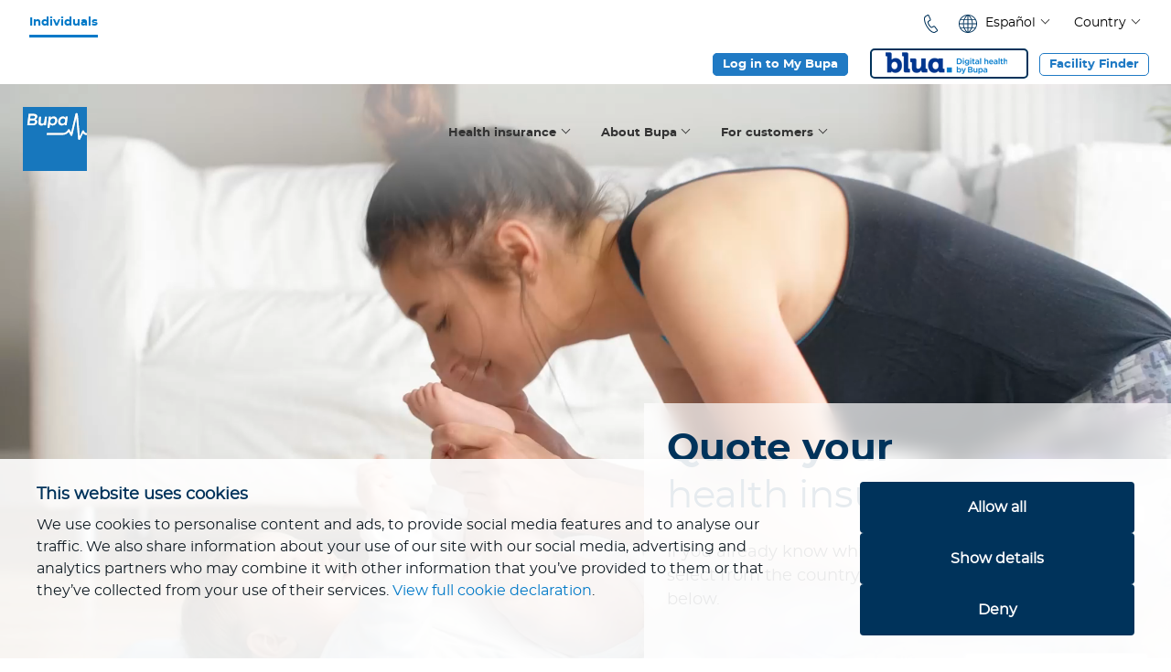

--- FILE ---
content_type: text/html; charset=UTF-8
request_url: https://www.bupasalud.com/en?local=ESP
body_size: 23678
content:
<!DOCTYPE html>
<html lang="en" dir="ltr">
  <head>
    <meta charset="utf-8" />
<meta name="description" content="Health Insurance Company with more than 75 years of international experience." />
<meta name="keywords" content="International health insurance, major health insurance." />
<link rel="shortlink" href="https://www.bupasalud.com/en" />
<link rel="canonical" href="https://www.bupasalud.com/en" />
<link rel="alternate" hreflang="es" href="https://www.bupasalud.com/" />
<link rel="alternate" hreflang="en" href="https://www.bupasalud.com/en/" />
<link rel="alternate" hreflang="es-mx" href="https://www.bupasalud.com.mx/" />
<link rel="alternate" hreflang="es-bo" href="https://www.bupasalud.com.bo/" />
<link rel="alternate" hreflang="es-ec" href="https://www.bupasalud.com.ec/" />
<link rel="alternate" hreflang="es-gt" href="https://www.bupasalud.com.gt/" />
<link rel="alternate" hreflang="es-pa" href="https://www.bupasalud.com.pa/" />
<link rel="alternate" hreflang="es-do" href="https://www.bupasalud.com.do/" />
<link rel="alternate" hreflang="es-co" href="https://www.bupasalud.com.co/" />
<link rel="alternate" hreflang="en-tt" href="https://www.bupasalud.com.tt/en/" />
<meta name="Generator" content="Drupal 10 (https://www.drupal.org)" />
<meta name="MobileOptimized" content="width" />
<meta name="HandheldFriendly" content="true" />
<meta name="viewport" content="width=device-width, initial-scale=1.0" />
<noscript><link rel="stylesheet" href="/core/themes/claro/css/components/dropbutton-noscript.css?t75gp3" />
</noscript><link rel="icon" href="/sites/default/files/Bupa-social-profile-ro1und.png" type="image/png" />

    <title>Bupa Latinoamérica, leaders in major health insurance</title>
	<meta name="viewport" content="width=device-width, initial-scale=1, shrink-to-fit=no"> 
    <link rel="stylesheet" media="all" href="/core/assets/vendor/normalize-css/normalize.css?t75gp3" />
<link rel="stylesheet" media="all" href="/core/modules/system/css/components/align.module.css?t75gp3" />
<link rel="stylesheet" media="all" href="/core/modules/system/css/components/fieldgroup.module.css?t75gp3" />
<link rel="stylesheet" media="all" href="/core/modules/system/css/components/container-inline.module.css?t75gp3" />
<link rel="stylesheet" media="all" href="/core/modules/system/css/components/clearfix.module.css?t75gp3" />
<link rel="stylesheet" media="all" href="/core/modules/system/css/components/details.module.css?t75gp3" />
<link rel="stylesheet" media="all" href="/core/modules/system/css/components/hidden.module.css?t75gp3" />
<link rel="stylesheet" media="all" href="/core/modules/system/css/components/item-list.module.css?t75gp3" />
<link rel="stylesheet" media="all" href="/core/modules/system/css/components/js.module.css?t75gp3" />
<link rel="stylesheet" media="all" href="/core/modules/system/css/components/nowrap.module.css?t75gp3" />
<link rel="stylesheet" media="all" href="/core/modules/system/css/components/position-container.module.css?t75gp3" />
<link rel="stylesheet" media="all" href="/core/modules/system/css/components/reset-appearance.module.css?t75gp3" />
<link rel="stylesheet" media="all" href="/core/modules/system/css/components/resize.module.css?t75gp3" />
<link rel="stylesheet" media="all" href="/core/modules/system/css/components/tablesort.module.css?t75gp3" />
<link rel="stylesheet" media="all" href="/core/modules/views/css/views.module.css?t75gp3" />
<link rel="stylesheet" media="all" href="/modules/contrib/gutenberg/vendor/gutenberg/block-library/style.css?t75gp3" />
<link rel="stylesheet" media="all" href="/modules/contrib/gutenberg/vendor/gutenberg/block-library/theme.css?t75gp3" />
<link rel="stylesheet" media="all" href="/modules/contrib/gutenberg/css/block-library.css?t75gp3" id="drupal-blocks" />
<link rel="stylesheet" media="all" href="/core/themes/claro/css/base/variables.css?t75gp3" />
<link rel="stylesheet" media="all" href="/core/themes/claro/css/base/elements.css?t75gp3" />
<link rel="stylesheet" media="all" href="/core/themes/claro/css/base/typography.css?t75gp3" />
<link rel="stylesheet" media="all" href="/core/themes/claro/css/base/print.css?t75gp3" />
<link rel="stylesheet" media="all" href="/core/themes/claro/css/layout/system-admin--layout.css?t75gp3" />
<link rel="stylesheet" media="all" href="/core/themes/claro/css/layout/breadcrumb.css?t75gp3" />
<link rel="stylesheet" media="all" href="/core/themes/claro/css/layout/local-actions.css?t75gp3" />
<link rel="stylesheet" media="all" href="/core/themes/claro/css/layout/layout.css?t75gp3" />
<link rel="stylesheet" media="all" href="/core/themes/claro/css/components/system-admin--admin-list.css?t75gp3" />
<link rel="stylesheet" media="all" href="/core/themes/claro/css/components/system-admin--links.css?t75gp3" />
<link rel="stylesheet" media="all" href="/core/themes/claro/css/components/system-admin--modules.css?t75gp3" />
<link rel="stylesheet" media="all" href="/core/themes/claro/css/components/system-admin--panel.css?t75gp3" />
<link rel="stylesheet" media="all" href="/core/themes/claro/css/layout/card-list.css?t75gp3" />
<link rel="stylesheet" media="all" href="/core/themes/claro/css/components/card.css?t75gp3" />
<link rel="stylesheet" media="all" href="/core/themes/claro/css/classy/components/container-inline.css?t75gp3" />
<link rel="stylesheet" media="all" href="/core/themes/claro/css/classy/components/exposed-filters.css?t75gp3" />
<link rel="stylesheet" media="all" href="/core/themes/claro/css/classy/components/field.css?t75gp3" />
<link rel="stylesheet" media="all" href="/core/themes/claro/css/classy/components/icons.css?t75gp3" />
<link rel="stylesheet" media="all" href="/core/themes/claro/css/classy/components/inline-form.css?t75gp3" />
<link rel="stylesheet" media="all" href="/core/themes/claro/css/classy/components/item-list.css?t75gp3" />
<link rel="stylesheet" media="all" href="/core/themes/claro/css/classy/components/link.css?t75gp3" />
<link rel="stylesheet" media="all" href="/core/themes/claro/css/classy/components/links.css?t75gp3" />
<link rel="stylesheet" media="all" href="/core/themes/claro/css/classy/components/menu.css?t75gp3" />
<link rel="stylesheet" media="all" href="/core/themes/claro/css/classy/components/more-link.css?t75gp3" />
<link rel="stylesheet" media="all" href="/core/themes/claro/css/classy/components/tablesort.css?t75gp3" />
<link rel="stylesheet" media="all" href="/core/themes/claro/css/classy/components/textarea.css?t75gp3" />
<link rel="stylesheet" media="all" href="/core/themes/claro/css/classy/components/ui-dialog.css?t75gp3" />
<link rel="stylesheet" media="all" href="/core/themes/claro/css/components/accordion.css?t75gp3" />
<link rel="stylesheet" media="all" href="/core/themes/claro/css/components/action-link.css?t75gp3" />
<link rel="stylesheet" media="all" href="/core/themes/claro/css/components/content-header.css?t75gp3" />
<link rel="stylesheet" media="all" href="/core/themes/claro/css/components/ckeditor5.css?t75gp3" />
<link rel="stylesheet" media="all" href="/core/themes/claro/css/components/container-inline.css?t75gp3" />
<link rel="stylesheet" media="all" href="/core/themes/claro/css/components/container-inline.module.css?t75gp3" />
<link rel="stylesheet" media="all" href="/core/themes/claro/css/components/breadcrumb.css?t75gp3" />
<link rel="stylesheet" media="all" href="/core/themes/claro/css/components/button.css?t75gp3" />
<link rel="stylesheet" media="all" href="/core/themes/claro/css/components/details.css?t75gp3" />
<link rel="stylesheet" media="all" href="/core/themes/claro/css/components/divider.css?t75gp3" />
<link rel="stylesheet" media="all" href="/core/themes/claro/css/components/messages.css?t75gp3" />
<link rel="stylesheet" media="all" href="/core/themes/claro/css/components/entity-meta.css?t75gp3" />
<link rel="stylesheet" media="all" href="/core/themes/claro/css/components/fieldset.css?t75gp3" />
<link rel="stylesheet" media="all" href="/core/themes/claro/css/components/form.css?t75gp3" />
<link rel="stylesheet" media="all" href="/core/themes/claro/css/components/form--checkbox-radio.css?t75gp3" />
<link rel="stylesheet" media="all" href="/core/themes/claro/css/components/form--field-multiple.css?t75gp3" />
<link rel="stylesheet" media="all" href="/core/themes/claro/css/components/form--managed-file.css?t75gp3" />
<link rel="stylesheet" media="all" href="/core/themes/claro/css/components/form--text.css?t75gp3" />
<link rel="stylesheet" media="all" href="/core/themes/claro/css/components/form--select.css?t75gp3" />
<link rel="stylesheet" media="all" href="/core/themes/claro/css/components/help.css?t75gp3" />
<link rel="stylesheet" media="all" href="/core/themes/claro/css/components/image-preview.css?t75gp3" />
<link rel="stylesheet" media="all" href="/core/themes/claro/css/components/menus-and-lists.css?t75gp3" />
<link rel="stylesheet" media="all" href="/core/themes/claro/css/components/modules-page.css?t75gp3" />
<link rel="stylesheet" media="all" href="/core/themes/claro/css/components/node.css?t75gp3" />
<link rel="stylesheet" media="all" href="/core/themes/claro/css/components/page-title.css?t75gp3" />
<link rel="stylesheet" media="all" href="/core/themes/claro/css/components/pager.css?t75gp3" />
<link rel="stylesheet" media="all" href="/core/themes/claro/css/components/skip-link.css?t75gp3" />
<link rel="stylesheet" media="all" href="/core/themes/claro/css/components/tables.css?t75gp3" />
<link rel="stylesheet" media="all" href="/core/themes/claro/css/components/table--file-multiple-widget.css?t75gp3" />
<link rel="stylesheet" media="all" href="/core/themes/claro/css/components/search-admin-settings.css?t75gp3" />
<link rel="stylesheet" media="all" href="/core/themes/claro/css/components/tablesort-indicator.css?t75gp3" />
<link rel="stylesheet" media="all" href="/core/themes/claro/css/components/system-status-report-general-info.css?t75gp3" />
<link rel="stylesheet" media="all" href="/core/themes/claro/css/components/system-status-report.css?t75gp3" />
<link rel="stylesheet" media="all" href="/core/themes/claro/css/components/system-status-counter.css?t75gp3" />
<link rel="stylesheet" media="all" href="/core/themes/claro/css/components/system-status-report-counters.css?t75gp3" />
<link rel="stylesheet" media="all" href="/core/themes/claro/css/components/tableselect.css?t75gp3" />
<link rel="stylesheet" media="all" href="/core/themes/claro/css/components/tabs.css?t75gp3" />
<link rel="stylesheet" media="all" href="/core/themes/claro/css/components/views-exposed-form.css?t75gp3" />
<link rel="stylesheet" media="all" href="/core/themes/claro/css/theme/colors.css?t75gp3" />
<link rel="stylesheet" media="all" href="/themes/custom/pixel/css/bootstrap.min.css?t75gp3" />
<link rel="stylesheet" media="all" href="/themes/custom/pixel/css/slick.css?t75gp3" />
<link rel="stylesheet" media="all" href="/themes/custom/pixel/css/slick-theme.css?t75gp3" />
<link rel="stylesheet" media="all" href="/themes/custom/pixel/css/main.css?t75gp3" />
<link rel="stylesheet" media="all" href="/themes/custom/pixel/css/responsive.css?t75gp3" />
<link rel="stylesheet" media="all" href="/themes/custom/pixel/css/fotorama.css?t75gp3" />
<link rel="stylesheet" media="all" href="/themes/custom/pixel/css/adds.css?t75gp3" />

    <script src="/core/misc/touchevents-test.js?v=10.5.8"></script>

                    	<!-- Google Tag Manager -->
        	<script>(function(w,d,s,l,i){w[l]=w[l]||[];w[l].push({'gtm.start':
        	new Date().getTime(),event:'gtm.js'});var f=d.getElementsByTagName(s)[0],
        	j=d.createElement(s),dl=l!='dataLayer'?'&l='+l:'';j.async=true;j.src= 'https://www.googletagmanager.com/gtm.js?id='+i+dl;f.parentNode.insertBefore(j,f);
        	})(window,document,'script','dataLayer','GTM-5TXFHFP');</script>
        	<!-- End Google Tag Manager -->
    		    <meta name="facebook-domain-verification" content="cez7mlewmxj0lc0xo465ant91uvly">
	<link rel="preload" as="font" href="/themes/custom/pixel/fonts/montserrat-regular.woff" type="font/woff" crossorigin="anonymous">
	<link rel="preload" as="font" href="/themes/custom/pixel/fonts/montserrat-black.woff" type="font/woff" crossorigin="anonymous">
	<link rel="preload" as="font" href="/themes/custom/pixel/fonts/montserrat-italic.woff" type="font/woff" crossorigin="anonymous">
	<link rel="preload" as="font" href="/themes/custom/pixel/fonts/montserrat-medium.woff" type="font/woff" crossorigin="anonymous">
	<link rel="preload" as="font" href="/themes/custom/pixel/fonts/montserrat-bold.woff" type="font/woff" crossorigin="anonymous">
	<link rel="preload" as="font" href="/themes/custom/pixel/fonts/bupa-iconfonts.woff" type="font/woff" crossorigin="anonymous">
	<link rel="preload" as="font" href="/themes/custom/pixel/fonts/fontawesome-webfont.woff2?v=4.7.0" type="font/woff2" crossorigin="anonymous">
		    <!-- Custom CSS -->
    	
    <style>#block-piedepaginacorporativos, #block-piedepaginaproveedores, .bupa-bc-cor, #block-piedepaginacorporativos-2, #block-piedepaginaproveedores-2 {display:none !important;} @media only screen and (min-width: 1025px) { #li-individuos {background-color:#fff;} #bupa-ind-main-link {color:#009ee0 !important;} } .solo-cor, .solo-pro {display:none !important;} #pxc-m-ind {color: #0079c8; font-family: 'm-bold';} #pxc-m-ind:before {content: ''; display: block; width: 100%; height: 3px; background-color: #0079c8; position: relative; top: 1.65rem;}/* Ind:/en?local=ESP<p>No habia el contexto.</p>-//-individuos */</style><style>
#block-pixelmenu2021.pxc-menu-outline .nav-link-color {
   text-shadow: -1px -1px 0 #fff, 1px -1px 0 #fff, -1px 1px 0 #fff, 1px 1px 0 #fff;
}
@media (max-width: 767px) { 
.pxc-table-celdas-w100 td, .pxc-table-celdas-w100 tr {
    display: block;
    height: auto;
}
}
/*.grecaptcha-badge {
display:none !important;
}*/
</style><style>.data-mx, .data-do, .data-bo, .data-gt, .data-pa, .data-ec, .data-cl, .data-co, .data-tt, .data-pe, .data-py, .data-no-lt {display:none !important;}

.foto-fondo-mc{ padding-right: 0px!important; padding-left: 0px!important;}

.especial .bgrosa {
    background: rgba(179,5,121,0.6)!important;
}

.especial .bgrosa a:hover {
    color: #fff;
}


@media (max-width: 767px){
  #foto-portada-1966 .bupa-titulo-flotante .size24{ font-size: 0.7em; }
  #foto-portada-1966 .bupa-titulo-flotante h1 { max-width: 100%; padding: 45px 15px;}
  #pagina2856{margin-top: -45px; margin-bottom: 50px;}
  #pagina2856 .especial .bgrosa {background: rgba(179,5,121,1);}
}</style>


	 
  </head>
        <body  class="latinoamérica not-logged-in page-frontpage">
                        <!-- Google Tag Manager (noscript) -->
            <noscript><iframe src="https://www.googletagmanager.com/ns.html?id=GTM-5TXFHFP" height="0" width="0" style="display:none;visibility:hidden"></iframe></noscript>
            <!-- End Google Tag Manager (noscript) -->
                
        <a href="#main-content" class="visually-hidden focusable">
      Skip to main content
    </a>
    
      <div class="page-wrapper dialog-off-canvas-main-canvas" data-off-canvas-main-canvas>
    <!-- Header -->
<header class="top-header" id="header">
  <div class="container-fluid">
      
			<div id="pxc-top-header">
		    <div class="container-fluid">
    			<div class="row">
    				<div class="col-md-12">  <div class="region region-top">
    <div id="block-pixel-modalhomejs">
  
    
      
            <div class="clearfix text-formatted field field--name-body field--type-text-with-summary field--label-hidden field__item"><script>
function checkCB() {
	    let resultado = 0;
	    if (Cookiebot && Cookiebot.consent) {
          if (Cookiebot.consent.statistics) {
            console.log("Consent for statistics cookies is active.");
            resultado += 1;
          } else {
            console.log("Consent for statistics cookies is not active.");
          }
          if (Cookiebot.consent.marketing) {
            console.log("Consent for marketing cookies is active.");
            resultado += 10;
          } else {
            console.log("Consent for marketing cookies is not active.");
          }
        } else {
          console.log("Cookiebot object or consent state not available yet.");
        }
        return resultado;
	}

	function videoIframe() {
		console.log('Iframing ' + this.dataset.id);
		let iframe = document.createElement("iframe");
		let styleConsentIn = "cookieconsent-optin-statistics";
		let styleConsentOut = "cookieconsent-optout-statistics";
		let placeholder = document.createElement("div");
		let mensajeEs = "";
		let mensajeEn = "";
		let srcAt = "";
                let SCB = checkCB();
                console.log("SCB:" + SCB);
		if(SCB>=0) {
		    srcAt = "src";
		}else{
		    srcAt = "data-cookieblock-src";
		}
		console.log("Use:" + srcAt);
		if(this.dataset.id.includes("https://")) {
		    iframe.setAttribute(srcAt, this.dataset.id);
		    iframe.setAttribute("data-cookieconsent", "statistics");
		    mensajeEs = "acepta las cookies de estadísticas";
		    mensajeEn = "accept statistics cookies";
		}else{
		    iframe.setAttribute(srcAt, "https://www.youtube.com/embed/" + this.dataset.id + "?autoplay=1");
		    iframe.setAttribute("data-cookieconsent", "marketing");
		    styleConsentIn = "cookieconsent-optin-marketing";
		    styleConsentOut = "cookieconsent-optout-marketing";
		    mensajeEs = "acepta las cookies de marketing";
		    mensajeEn = "accept marketing cookies";
		}
		iframe.setAttribute("allowfullscreen", "1");
		iframe.setAttribute("frameborder", "0");
		placeholder.setAttribute("class",styleConsentOut);
		
		let idioma = navigator.language || navigator.userLanguage;
		let idiomaCorto = idioma.split("-")[0];
		
		if(idiomaCorto == "es") {
		    placeholder.innerHTML = '<div class="alert alert-primary text-center" role="alert"><img src="/themes/custom/pixel/img/eye22.png" alt="Icono de un ojo" style="width:90px; margin-bottom:25px;"><br>Por favor <a href="javascript:Cookiebot.renew()">' + mensajeEs + '</a> para ver el video.</div>';
		}
		if(idiomaCorto == "en") {
		    placeholder.innerHTML = '<div class="alert alert-primary text-center" role="alert"><img src="/themes/custom/pixel/img/eye22.png" alt="Eye icon" style="width:90px; margin-bottom:25px;"><br>Please <a href="javascript:Cookiebot.renew()">'+ mensajeEs +'</a> to watch the video.</div>';
		}
		this.parentNode.classList.add(styleConsentIn);
		this.parentNode.parentNode.insertBefore(placeholder,this.parentNode);
		this.parentNode.replaceChild(iframe, this);
	}
</script></div>
      
  </div>

  </div>
</div>
    			</div>
			</div>
		</div>
	    <div class="row nav-1">
      <div class="col-md-6">
          <div class="region region-header-left">
    <div id="block-pixelbloquetopheaderleft">
  
    
      
            <div class="clearfix text-formatted field field--name-body field--type-text-with-summary field--label-hidden field__item"><!-- No video detected -->
<div class="top-bar">
<ul class="top-bar-menu">
	<li class="individuos"><a class="link individuos" href="/en/individuals" id="pxc-m-ind">Individuals</a></li>
	<li class="agentes data-tt"><a class="link agentes" href="/en/agents/quotes" id="pxc-m-age">Agents</a></li>
	<li class="corporativos data-no-lt"><a class="link corporativos" href="/en/corporate" id="pxc-m-cor">Corporate</a></li>
</ul>
</div>
</div>
      
  </div>

  </div>

      </div>
      <div class="col-md-6">
          <div class="region region-header-right">
    <div class="language-switcher-language-url" id="block-alternadordeidioma" role="navigation">
  
    
      <ul class="links"><li data-drupal-link-query="{&quot;local&quot;:&quot;ESP&quot;}" data-drupal-link-system-path="&lt;front&gt;" class="es is-active" aria-current="page"><a href="/?local=ESP" class="language-link" hreflang="es" data-drupal-link-query="{&quot;local&quot;:&quot;ESP&quot;}" data-drupal-link-system-path="&lt;front&gt;">Spanish</a></li><li data-drupal-link-query="{&quot;local&quot;:&quot;ESP&quot;}" data-drupal-link-system-path="&lt;front&gt;" class="en is-active" aria-current="page"><a href="/en?local=ESP" class="language-link is-active" hreflang="en" data-drupal-link-query="{&quot;local&quot;:&quot;ESP&quot;}" data-drupal-link-system-path="&lt;front&gt;" aria-current="page">English</a></li><li data-drupal-link-query="{&quot;local&quot;:&quot;ESP&quot;}" data-drupal-link-system-path="&lt;front&gt;" class="es-mx is-active" aria-current="page"><a href="/es-mx?local=ESP" class="language-link" hreflang="es-mx" data-drupal-link-query="{&quot;local&quot;:&quot;ESP&quot;}" data-drupal-link-system-path="&lt;front&gt;">Español de México</a></li><li data-drupal-link-query="{&quot;local&quot;:&quot;ESP&quot;}" data-drupal-link-system-path="&lt;front&gt;" class="es-bo is-active" aria-current="page"><a href="/es-bo?local=ESP" class="language-link" hreflang="es-bo" data-drupal-link-query="{&quot;local&quot;:&quot;ESP&quot;}" data-drupal-link-system-path="&lt;front&gt;">Español de Bolivia</a></li><li data-drupal-link-query="{&quot;local&quot;:&quot;ESP&quot;}" data-drupal-link-system-path="&lt;front&gt;" class="es-ec is-active" aria-current="page"><a href="/es-ec?local=ESP" class="language-link" hreflang="es-ec" data-drupal-link-query="{&quot;local&quot;:&quot;ESP&quot;}" data-drupal-link-system-path="&lt;front&gt;">Español de Ecuador</a></li><li data-drupal-link-query="{&quot;local&quot;:&quot;ESP&quot;}" data-drupal-link-system-path="&lt;front&gt;" class="es-gt is-active" aria-current="page"><a href="/es-gt?local=ESP" class="language-link" hreflang="es-gt" data-drupal-link-query="{&quot;local&quot;:&quot;ESP&quot;}" data-drupal-link-system-path="&lt;front&gt;">Español de Guatemala</a></li><li data-drupal-link-query="{&quot;local&quot;:&quot;ESP&quot;}" data-drupal-link-system-path="&lt;front&gt;" class="es-pa is-active" aria-current="page"><a href="/es-pa?local=ESP" class="language-link" hreflang="es-pa" data-drupal-link-query="{&quot;local&quot;:&quot;ESP&quot;}" data-drupal-link-system-path="&lt;front&gt;">Español de Panamá</a></li><li data-drupal-link-query="{&quot;local&quot;:&quot;ESP&quot;}" data-drupal-link-system-path="&lt;front&gt;" class="es-do is-active" aria-current="page"><a href="/es-do?local=ESP" class="language-link" hreflang="es-do" data-drupal-link-query="{&quot;local&quot;:&quot;ESP&quot;}" data-drupal-link-system-path="&lt;front&gt;">Español de República Dominicana</a></li><li data-drupal-link-query="{&quot;local&quot;:&quot;ESP&quot;}" data-drupal-link-system-path="&lt;front&gt;" class="es-co is-active" aria-current="page"><a href="/es-co?local=ESP" class="language-link" hreflang="es-co" data-drupal-link-query="{&quot;local&quot;:&quot;ESP&quot;}" data-drupal-link-system-path="&lt;front&gt;">Español de Colombia</a></li><li data-drupal-link-query="{&quot;local&quot;:&quot;ESP&quot;}" data-drupal-link-system-path="&lt;front&gt;" class="en-tt is-active" aria-current="page"><a href="/en-tt?local=ESP" class="language-link" hreflang="en-tt" data-drupal-link-query="{&quot;local&quot;:&quot;ESP&quot;}" data-drupal-link-system-path="&lt;front&gt;">Inglés de Trinidad y Tobago</a></li></ul>
  </div>
<div id="block-pixelbloquetopheaderright">
  
    
      
            <div class="clearfix text-formatted field field--name-body field--type-text-with-summary field--label-hidden field__item"><div class="iconos-nav">
<ul>
	<li class="oculto"><svg class="bi bi-building" fill="currentColor" height="28" viewbox="0 0 18 18" width="28" xmlns="http://www.w3.org/2000/svg"> <path d="M14.763.075A.5.5 0 0 1 15 .5v15a.5.5 0 0 1-.5.5h-3a.5.5 0 0 1-.5-.5V14h-1v1.5a.5.5 0 0 1-.5.5h-9a.5.5 0 0 1-.5-.5V10a.5.5 0 0 1 .342-.474L6 7.64V4.5a.5.5 0 0 1 .276-.447l8-4a.5.5 0 0 1 .487.022zM6 8.694 1 10.36V15h5V8.694zM7 15h2v-1.5a.5.5 0 0 1 .5-.5h2a.5.5 0 0 1 .5.5V15h2V1.309l-7 3.5V15z" fill-rule="evenodd"></path> <path d="M2 11h1v1H2v-1zm2 0h1v1H4v-1zm-2 2h1v1H2v-1zm2 0h1v1H4v-1zm4-4h1v1H8V9zm2 0h1v1h-1V9zm-2 2h1v1H8v-1zm2 0h1v1h-1v-1zm2-2h1v1h-1V9zm0 2h1v1h-1v-1zM8 7h1v1H8V7zm2 0h1v1h-1V7zm2 0h1v1h-1V7zM8 5h1v1H8V5zm2 0h1v1h-1V5zm2 0h1v1h-1V5zm0-2h1v1h-1V3z"></path> </svg></li>
	<li id="pxc-icono-nav-tel-num" class="oculto">(591) 334 24264</li>
	<li id="pxc-icono-nav-tel"><a href="/en/contact-us"><svg class="bi bi-telephone" fill="currentColor" height="28" viewbox="0 0 18 18" width="28" xmlns="http://www.w3.org/2000/svg"><path clip-rule="evenodd" d="M13.5494 15.7759C13.4786 16.1076 13.2663 16.395 12.97 16.5631L10.8736 17.7528C10.5862 17.9165 10.2412 18.0005 9.85199 18.0005C9.03822 18.0005 8.0608 17.6422 7.05684 16.9744C5.48678 15.9307 3.87249 14.2102 2.36877 11.6451C0.865046 9.07988 0.15299 6.84641 0.0203088 4.98887C-0.103527 3.22421 0.343167 1.85759 1.2454 1.34456L3.34176 0.154851C3.63809 -0.00878894 3.99633 -0.0441706 4.31918 0.0575517C4.64646 0.163697 4.91183 0.402523 5.04893 0.712113L6.69418 4.40065C6.97281 5.02868 6.72956 5.76285 6.12807 6.1034L4.55801 6.99678C4.19977 7.20023 4.50494 8.45628 5.37179 9.93789C5.79637 10.6632 6.2696 11.2824 6.69418 11.6804C7.05242 12.0166 7.39297 12.1979 7.56545 12.105L9.13551 11.2116C9.737 10.8711 10.5021 11.0259 10.9134 11.5787L13.3415 14.8206C13.545 15.0992 13.6201 15.4442 13.5494 15.7759ZM12.5012 15.7582C12.5675 15.7228 12.6118 15.6609 12.6295 15.5857C12.6471 15.5105 12.6295 15.4397 12.5852 15.3778L10.1572 12.1316C10.0289 11.9591 9.79008 11.9104 9.60432 12.0166L8.03426 12.9099C7.49911 13.2107 6.82686 13.0824 6.04846 12.3527C5.50447 11.8441 4.99586 11.1409 4.56243 10.4023C3.45233 8.51377 2.96583 6.8243 4.09362 6.18743L5.66369 5.29404C5.84944 5.1879 5.92463 4.96234 5.8406 4.77216L4.19092 1.08804C4.15997 1.01728 4.10247 0.96863 4.02728 0.942094C4.00075 0.933248 3.96979 0.928826 3.94325 0.928826C3.89903 0.928826 3.85038 0.942094 3.81057 0.964207L1.71421 2.15834C1.19233 2.45024 0.851778 3.44535 0.957923 4.92696C1.08176 6.65181 1.75401 8.74818 3.18255 11.1807C4.61108 13.6176 6.12365 15.2363 7.58314 16.2049C8.83477 17.0363 9.88295 17.2442 10.4048 16.9479L12.5012 15.7582Z" fill="#00335B" fill-rule="evenodd"></path></svg></a></li>
	<li class="data-lt"><svg class="bi bi-globe" fill="currentColor" height="28" viewbox="0 0 18 18" width="28" xmlns="http://www.w3.org/2000/svg"><path clip-rule="evenodd" d="M9 0C4.03773 0 0 4.03773 0 9C0 13.9623 4.03773 18 9 18C13.9623 18 18 13.9623 18 9C18 4.03773 13.9623 0 9 0ZM9.39682 17.0877V13.5409H12.0068C11.1191 15.3859 9.93273 16.6009 9.39682 17.0877ZM9.39682 12.7432V9.39682H13.05C13.005 10.5382 12.7718 11.6632 12.3505 12.7432H9.39682ZM10.575 17.0509C11.2705 16.3105 12.2032 15.1282 12.8986 13.5409H15.8236C14.6127 15.3614 12.7064 16.6336 10.575 17.0509ZM9.39682 4.45909V0.912273C9.93273 1.39909 11.1191 2.61 12.0068 4.46318H9.39682V4.45909ZM12.9027 4.45909C12.2073 2.87182 11.2705 1.68545 10.5791 0.949091C12.7105 1.36636 14.6168 2.63864 15.8318 4.45909H12.9027ZM9.39682 8.60318V5.25682H12.3545C12.7718 6.33682 13.005 7.46182 13.05 8.60318H9.39682ZM17.19 9.39682C17.1327 10.5709 16.8341 11.6959 16.2941 12.7432H13.2136C13.5941 11.6632 13.8068 10.5382 13.8477 9.39682H17.19ZM17.19 8.60318H13.8477C13.8068 7.46182 13.5941 6.33682 13.2136 5.25682H16.2941C16.8341 6.3 17.1368 7.425 17.19 8.60318ZM8.60318 0.912273V4.45909H5.99318C6.88091 2.61409 8.06727 1.40318 8.60318 0.912273ZM8.60318 13.5409V17.0918C8.06727 16.605 6.88091 15.3941 5.99318 13.5409H8.60318ZM4.78636 12.7432H1.70591C1.16591 11.7 0.867273 10.575 0.81 9.39682H4.15227C4.19318 10.5382 4.40591 11.6632 4.78636 12.7432ZM0.81 8.60318C0.867273 7.42909 1.16591 6.30409 1.70591 5.25682H4.78636C4.40591 6.33682 4.19318 7.46182 4.15227 8.60318H0.81ZM5.09727 13.5409C5.79273 15.1282 6.72955 16.3105 7.42091 17.0509C5.28955 16.6336 3.38318 15.3614 2.16818 13.5409H5.09727ZM8.60318 9.39682V12.7432H5.64545C5.22818 11.6632 4.995 10.5382 4.95 9.39682H8.60318ZM2.17227 4.45909C3.38727 2.63864 5.28955 1.36636 7.425 0.949091C6.72955 1.68545 5.79682 2.87182 5.10136 4.45909H2.17227ZM8.60318 5.25682V8.60318H4.95C4.995 7.46182 5.22818 6.33682 5.64955 5.25682H8.60318Z" fill="#00335B" fill-rule="evenodd"></path></svg>
	<div class="btn-group dropdown"><button aria-expanded="false" class="btn btn-secondary btn-sm dropdown-toggle" data-bs-toggle="dropdown" id="dd-idioma" type="button">Español</button>
	<ul aria-labelledby="dd-idioma" class="dropdown-menu" id="dd-idioma-ul">
		<li><a class="dropdown-item" href="#" hreflang="en" id="pxc-lang-link-en">English</a></li>
		<li><a class="dropdown-item" href="#" hreflang="es" id="pxc-lang-link-es">Español</a></li>
	</ul>
	</div>
	</li>
	<li>
	<div class="btn-group"><button aria-expanded="false" class="btn btn-secondary btn-sm dropdown-toggle" data-toggle="dropdown" id="dd-pais" type="button">Country</button></div>
	</li>
	<li id="pxc-icono-nav-bus"><svg class="bi bi-search" fill="currentColor" height="29" viewbox="0 0 18 18" width="25" xmlns="http://www.w3.org/2000/svg"><path clip-rule="evenodd" d="M12.7311 11.3301C12.7696 11.3558 12.8038 11.3814 12.8337 11.4156L17.7813 16.3632C18.0849 16.6668 18.0592 17.1842 17.7257 17.5177L16.5155 18.7279C16.182 19.0614 15.6646 19.0871 15.361 18.7835L10.4177 13.8317C10.3835 13.7975 10.3578 13.7632 10.3322 13.729C7.70658 15.2856 4.26425 14.9349 2.00642 12.6771C-0.666202 10.0045 -0.666202 5.67269 2.00642 3.00007C4.67904 0.32745 9.01082 0.32745 11.6834 3.00007C13.937 5.26218 14.2876 8.70451 12.7311 11.3301ZM11.0335 12.1169L11.119 12.0314C13.4153 9.69231 13.4025 5.92926 11.0762 3.60729C8.73714 1.26821 4.94844 1.26821 2.60936 3.60729C0.270284 5.94637 0.270284 9.73507 2.60936 12.0742C4.93133 14.3961 8.69011 14.4132 11.0335 12.1169ZM11.0377 13.2458L15.9126 18.1207L17.1228 16.9105L12.2479 12.0357V12.0399C12.0768 12.2623 11.8844 12.4761 11.6834 12.6814C11.4782 12.8824 11.2644 13.0705 11.0377 13.2458Z" fill="#00335B" fill-rule="evenodd"></path></svg></li>
</ul>
</div>

<ul class="top-bar-menu">
	<li class="pxc-rs-button"><span class="pxc-boton-azul1-small">Log in to My Bupa</span>
        <ul class="pxc-rs-ec"><li class="p-0 w-100"><a href="https://onlineservices.bupasalud.com/Bupa.Security/IdentityServer/core/auth/login?id=6fc7671b22059cd5a7e232c7cd20db63&lang=ENG">For Customers</a></li><li class="p-0 w-100"><a href="https://onlineservices.bupasalud.com/Bupa.Security/IdentityServer/core/auth/login?id=1c267215c806a6b4a4d5e7c68047d8f5&lang=ENG&kscr=False">For Agents</a></li></ul></li>
        <li class="pxc-boton-blua-menu-w"><a class="pxc-boton-blua-menu-en" href="/en/blua">Blua</a></li>
	<li><a class="pxc-boton-offset-small" href="/en/facility-finder">Facility Finder</a></li>
</ul>
</div>
      
  </div>

  </div>

      </div>
    </div>
            
        <div class="row nav-2" id="pxc-menu-principal-theme">
      <div class="col-md-12">
        <nav class="navbar navbar-expand-lg navbar-light">
          <div id="logo-header">  <div class="region region-branding">
    <div id="block-pixelbloquebranding">
  
    
      
            <div class="clearfix text-formatted field field--name-body field--type-text-with-summary field--label-hidden field__item"><!-- No video detected -->
<p><a href="/"><img class="pxc-desktop" src="/sites/default/files/2025-06/media/bupa-seguro-medico.svg" alt="Logo Bupa" width="100" height="100" loading="lazy"><img class="pxc-movil" src="/sites/default/files/2025-06/media/bupa-seguro-medico.svg" alt="Logo Bupa" width="60" height="60" loading="lazy"></a></p></div>
      
  </div>

  </div>
</div>
		  <button id="pxc-icono-bus"><svg class="bi bi-search" fill="currentColor" height="29" viewbox="0 0 18 18" width="25" xmlns="http://www.w3.org/2000/svg"> <path fill-rule="evenodd" clip-rule="evenodd" d="M12.7311 11.3301C12.7696 11.3558 12.8038 11.3814 12.8337 11.4156L17.7813 16.3632C18.0849 16.6668 18.0592 17.1842 17.7257 17.5177L16.5155 18.7279C16.182 19.0614 15.6646 19.0871 15.361 18.7835L10.4177 13.8317C10.3835 13.7975 10.3578 13.7632 10.3322 13.729C7.70658 15.2856 4.26425 14.9349 2.00642 12.6771C-0.666202 10.0045 -0.666202 5.67269 2.00642 3.00007C4.67904 0.32745 9.01082 0.32745 11.6834 3.00007C13.937 5.26218 14.2876 8.70451 12.7311 11.3301ZM11.0335 12.1169L11.119 12.0314C13.4153 9.69231 13.4025 5.92926 11.0762 3.60729C8.73714 1.26821 4.94844 1.26821 2.60936 3.60729C0.270284 5.94637 0.270284 9.73507 2.60936 12.0742C4.93133 14.3961 8.69011 14.4132 11.0335 12.1169ZM11.0377 13.2458L15.9126 18.1207L17.1228 16.9105L12.2479 12.0357V12.0399C12.0768 12.2623 11.8844 12.4761 11.6834 12.6814C11.4782 12.8824 11.2644 13.0705 11.0377 13.2458Z" fill="#00335B"></path></svg></button>
          <button class="navbar-toggler" type="button" data-toggle="collapse" data-target="#pxc-lateral" aria-controls="pxc-lateral" aria-expanded="false" aria-label="Toggle navigation" onclick="openNav()"> <span class="navbar-toggler-icon"></span> </button>
          <div class="collapse navbar-collapse" id="navbarSupportedContent">
              <div class="region region-fila-menu">
    <div id="block-pixelmenu2021">
  
    
      
              <ul class="menu">
                    <li class="nav-item dropdown solo-cor menu-item menu-item--expanded">
        <span class="nav-link nav-link-color dropdown-toggle">Corporate care</span>
                                <ul class="menu">
                    <li class="menu-item">
        <a href="/en/corporate/health-plans/international-plans/corporate-care" data-drupal-link-system-path="taxonomy/term/1061">International</a>
              </li>
        </ul>
  
              </li>
                <li class="nav-item dropdown solo-cor menu-item menu-item--expanded">
        <span class="nav-link nav-link-color dropdown-toggle">About Bupa</span>
                                <ul class="menu">
                    <li class="menu-item">
        <a href="/en/about-bupa" data-drupal-link-system-path="taxonomy/term/1476">Who we are?</a>
              </li>
                <li class="menu-item">
        <a href="/en/second-medical-opinion" data-drupal-link-system-path="taxonomy/term/1481">Second medical opinion</a>
              </li>
        </ul>
  
              </li>
                <li class="nav-item dropdown solo-ind pxc-index4 menu-item menu-item--expanded">
        <span class="nav-link nav-link-color dropdown-toggle">Health insurance</span>
                                <ul class="menu">
                    <li class="menu-item">
        <a href="https://www.bupasalud.com.ec">Ecuador</a>
              </li>
                <li class="menu-item">
        <a href="https://www.bupasalud.com.gt">Guatemala</a>
              </li>
                <li class="menu-item">
        <a href="https://www.bupasalud.com.pa">Panamá</a>
              </li>
                <li class="menu-item">
        <a href="https://www.bupasalud.com.do">Dominican Republic</a>
              </li>
                <li class="menu-item">
        <a href="https://www.bupasalud.com.tt/en">Trinidad and Tobago</a>
              </li>
        </ul>
  
              </li>
                <li class="nav-item dropdown solo-ind menu-item menu-item--expanded">
        <span class="nav-link nav-link-color dropdown-toggle">About Bupa</span>
                                <ul class="menu">
                    <li class="menu-item">
        <a href="/en/about-bupa" data-drupal-link-system-path="taxonomy/term/1476">Who we are?</a>
              </li>
                <li class="menu-item">
        <a href="/en/second-medical-opinion" data-drupal-link-system-path="taxonomy/term/1481">Second medical opinion</a>
              </li>
        </ul>
  
              </li>
                <li class="nav-item dropdown solo-ind menu-item menu-item--expanded">
        <span class="nav-link nav-link-color dropdown-toggle">For customers</span>
                                <ul class="menu">
                    <li class="menu-item">
        <a href="/en/things-to-know">Things to know</a>
              </li>
                <li class="menu-item">
        <a href="/en/individuals/for-customers/your-policy-documents" data-drupal-link-system-path="taxonomy/term/1396">Your policy documents</a>
              </li>
                <li class="pxc-con-division menu-item">
        <a href="https://www.bupasalud.com.ec/individuos/para-asegurados">Ecuador (ES)</a>
              </li>
                <li class="menu-item">
        <a href="https://www.bupasalud.com.gt/individuos/para-asegurados">Guatemala (ES)</a>
              </li>
                <li class="menu-item">
        <a href="https://www.bupasalud.com.pa/individuos/para-asegurados">Panamá (ES)</a>
              </li>
                <li class="menu-item">
        <a href="https://www.bupasalud.com.do/individuos/para-asegurados">República Dominicana (ES)</a>
              </li>
                <li class="menu-item">
        <a href="https://www.bupasalud.com.tt/en/individuals/for-customers/your-policy-documents?pais=9">Trinidad and Tobago</a>
              </li>
        </ul>
  
              </li>
        </ul>
  


  </div>

  </div>

            <div class="btn-nav">
              
            </div>
          </div>
        </nav>
      </div>
    </div>
  </div>
</header>
<!-- Fin header --> 
<!-- Cuerpo --> 
<div id="pxc-lateral" class="sidenav">
	  <div class="region region-lateral">
    <div id="block-pixelencabezadomenumovil">
  
    
      
            <div class="clearfix text-formatted field field--name-body field--type-text-with-summary field--label-hidden field__item"><!-- No video detected -->
<div class="container">
<div class="row">
<div class="col-8"><img alt="Logo Bupa" data-entity-type="file" data-entity-uuid="cabfba9c-4d59-4264-82f5-8840c24ff202" src="/sites/default/files/inline-images/Frame_1.png" width="151" height="44"></div>
<div class="col-2">
<a id="pxc-icono-bus-movil"><svg class="bi bi-search" fill="currentColor" height="28" viewBox="0 0 18 18" width="28"> <path d="M11.742 10.344a6.5 6.5 0 1 0-1.397 1.398h-.001c.03.04.062.078.098.115l3.85 3.85a1 1 0 0 0 1.415-1.414l-3.85-3.85a1.007 1.007 0 0 0-.115-.1zM12 6.5a5.5 5.5 0 1 1-11 0 5.5 5.5 0 0 1 11 0z" /> </svg></a>
</div>
<div class="col-2">
<a class="closebtn" href="javascript:void(0)" id="pxc-icono-close-movil" onclick="closeNav()">×</a>
</div>
</div>
</div>
</div>
      
  </div>
<div id="block-pixelmenu2021-2">
  
    
      
              <ul class="menu">
                    <li class="nav-item solo-ind menu-item menu-item--expanded">
        <span>Individuals</span>
                                <ul class="menu">
                    <li class="nav-item dropdown solo-ind pxc-index4 menu-item menu-item--expanded">
        <span class="nav-link nav-link-color dropdown-toggle">Health insurance</span>
                                <ul class="menu">
                    <li class="menu-item">
        <a href="https://www.bupasalud.com.ec">Ecuador</a>
              </li>
                <li class="menu-item">
        <a href="https://www.bupasalud.com.gt">Guatemala</a>
              </li>
                <li class="menu-item">
        <a href="https://www.bupasalud.com.pa">Panamá</a>
              </li>
                <li class="menu-item">
        <a href="https://www.bupasalud.com.do">Dominican Republic</a>
              </li>
                <li class="menu-item">
        <a href="https://www.bupasalud.com.tt/en">Trinidad and Tobago</a>
              </li>
        </ul>
  
              </li>
                <li class="nav-item dropdown solo-ind menu-item menu-item--expanded">
        <span class="nav-link nav-link-color dropdown-toggle">About Bupa</span>
                                <ul class="menu">
                    <li class="menu-item">
        <a href="/en/about-bupa" data-drupal-link-system-path="taxonomy/term/1476">Who we are?</a>
              </li>
                <li class="menu-item">
        <a href="/en/second-medical-opinion" data-drupal-link-system-path="taxonomy/term/1481">Second medical opinion</a>
              </li>
        </ul>
  
              </li>
                <li class="nav-item dropdown solo-ind menu-item menu-item--expanded">
        <span class="nav-link nav-link-color dropdown-toggle">For customers</span>
                                <ul class="menu">
                    <li class="menu-item">
        <a href="/en/things-to-know">Things to know</a>
              </li>
                <li class="menu-item">
        <a href="/en/individuals/for-customers/your-policy-documents" data-drupal-link-system-path="taxonomy/term/1396">Your policy documents</a>
              </li>
                <li class="pxc-con-division menu-item">
        <a href="https://www.bupasalud.com.ec/individuos/para-asegurados">Ecuador (ES)</a>
              </li>
                <li class="menu-item">
        <a href="https://www.bupasalud.com.gt/individuos/para-asegurados">Guatemala (ES)</a>
              </li>
                <li class="menu-item">
        <a href="https://www.bupasalud.com.pa/individuos/para-asegurados">Panamá (ES)</a>
              </li>
                <li class="menu-item">
        <a href="https://www.bupasalud.com.do/individuos/para-asegurados">República Dominicana (ES)</a>
              </li>
                <li class="menu-item">
        <a href="https://www.bupasalud.com.tt/en/individuals/for-customers/your-policy-documents?pais=9">Trinidad and Tobago</a>
              </li>
        </ul>
  
              </li>
        </ul>
  
              </li>
                <li class="nav-item solo-cor menu-item menu-item--expanded">
        <span>Corporate</span>
                                <ul class="menu">
                    <li class="nav-item dropdown solo-cor menu-item menu-item--expanded">
        <span class="nav-link nav-link-color dropdown-toggle">Corporate care</span>
                                <ul class="menu">
                    <li class="menu-item">
        <a href="/en/corporate/health-plans/international-plans/corporate-care" data-drupal-link-system-path="taxonomy/term/1061">International</a>
              </li>
        </ul>
  
              </li>
                <li class="nav-item dropdown solo-cor menu-item menu-item--expanded">
        <span class="nav-link nav-link-color dropdown-toggle">About Bupa</span>
                                <ul class="menu">
                    <li class="menu-item">
        <a href="/en/about-bupa" data-drupal-link-system-path="taxonomy/term/1476">Who we are?</a>
              </li>
                <li class="menu-item">
        <a href="/en/second-medical-opinion" data-drupal-link-system-path="taxonomy/term/1481">Second medical opinion</a>
              </li>
        </ul>
  
              </li>
        </ul>
  
              </li>
        </ul>
  


  </div>
<div id="block-pixelbotonesadicionalesmovil">
  
    
      
            <div class="clearfix text-formatted field field--name-body field--type-text-with-summary field--label-hidden field__item"><div class="row">
<div class="col-md-12 data-no-cl text-center pad15" style="margin-top:15px;"><a class="pxc-boton-azul1-small" href="#" style="min-width:250px; display:inline-block;" target="_blank">Log in to MY Bupa<span class="pxc-hablador">Abre una nueva ventana</span></a>
<a class="pxc-boton-offset-small" href="https://onlineservices.bupasalud.com/Bupa.Security/IdentityServer/core/auth/login?id=6fc7671b22059cd5a7e232c7cd20db63&lang=ENG" style="min-width:250px; display:inline-block;">For Clients</a>
<a class="pxc-boton-offset-small" href="https://onlineservicesshell.bupasalud.com/" style="min-width:250px; display:inline-block;">For Agents</a>
</div>
<div class="col-md-12 text-center pad15"><a class="pxc-boton-blua-button-en" href="/en/blua" style="min-width:175px; display:inline-block;">Blua</a></div>
<div class="col-md-12 text-center pad15"><a class="pxc-boton-offset-small" href="/en/facility-finder" style="min-width:250px; display:inline-block;">Facility Finder</a>
<div class="col-md-12 text-center pad15"><a class="pxc-boton-offset-small-naranja" href="/contact-us" style="min-width:250px; display:inline-block;">Contact us</a></div></div>
</div>
</div>
</div>
      
  </div>

  </div>

</div>
<section id="pxc-main-content">
			<div id="pxc-pre-content">
		  <div class="region region-pre-content">
    <div id="block-pixelbloquedebusqueda">
  
    
      
            <div class="clearfix text-formatted field field--name-body field--type-text-with-summary field--label-hidden field__item"><!-- No video detected -->
<div class="search-block-form block block-search container-inline" data-drupal-selector="search-block-form" id="block-bupa-search" role="search">
<form accept-charset="UTF-8" action="/en/individuals/buscador-bupa" class="solo-ind" id="search-block-form" method="get">
<div class="js-form-item form-item js-form-type-search form-type-search js-form-item-keys form-item-keys form-no-label"><label class="visually-hidden" for="edit-keys">Search</label> <input class="form-search" data-drupal-selector="edit-keys" id="edit-keys" maxlength="128" name="key" placeholder="What are you looking for?" size="15" title="What are you looking for?" type="search" value></div>

<div class="form-actions js-form-wrapper form-wrapper" data-drupal-selector="edit-actions-3" id="edit-actions-3"><input class="button js-form-submit form-submit" data-drupal-selector="edit-submit" id="edit-submit" type="submit" value="Go"> <a class="closebtn-1" href="javascript:void(0)" onclick="closeBus()">×</a></div>
</form>

<form accept-charset="UTF-8" action="/en/corporate/buscador-bupa" class="solo-cor" id="search-block-form-1" method="get">
<div class="js-form-item form-item js-form-type-search form-type-search js-form-item-keys form-item-keys form-no-label"><label class="visually-hidden" for="edit-keys-1">Search</label> <input class="form-search" data-drupal-selector="edit-keys-1" id="edit-keys-1" maxlength="128" name="key" placeholder="What are you looking for?" size="15" title="What are you looking for?" type="search" value></div>

<div class="form-actions js-form-wrapper form-wrapper" data-drupal-selector="edit-actions-1" id="edit-actions-1"><input class="button js-form-submit form-submit" data-drupal-selector="edit-submit" id="edit-submit-1" type="submit" value="Go"> <a class="closebtn-1" href="javascript:void(0)" onclick="closeBus()">×</a></div>
</form>

<form accept-charset="UTF-8" action="/proveedores/buscador-bupa" class="solo-pro" id="search-block-form-2" method="get">
<div class="js-form-item form-item js-form-type-search form-type-search js-form-item-keys form-item-keys form-no-label"><label class="visually-hidden" for="edit-keys-2">Search</label> <input class="form-search" data-drupal-selector="edit-keys-2" id="edit-keys-2" maxlength="128" name="key" placeholder="What are you looking for?" size="15" title="What are you looking for?" type="search" value></div>

<div class="form-actions js-form-wrapper form-wrapper" data-drupal-selector="edit-actions-2" id="edit-actions-2"><input class="button js-form-submit form-submit" data-drupal-selector="edit-submit" id="edit-submit-2" type="submit" value="Go"> <a class="closebtn-1" href="javascript:void(0)" onclick="closeBus()">×</a></div>
</form>
</div>
</div>
      
  </div>
<div id="block-pixelmenudepaises">
  
    
      
            <div class="clearfix text-formatted field field--name-body field--type-text-with-summary field--label-hidden field__item"><!-- No video detected -->
<div class="pxc-pais-desktop"><p><span>Selecciona el país</span></p><ul><li class="nav-item" id="bupa-country-an"><a class="nav-link" href="https://www.bupasalud.com/en" title="Anguila">Anguila</a></li><li class="nav-item" id="bupa-country-ru"><a class="nav-link" href="https://www.bupasalud.com/en" title="Aruba">Aruba</a></li><li class="nav-item" id="bupa-country-bo"><a class="nav-link" href="https://oferta.bisaseguros.com/seguro-bupa" title="Bolivia">Bolivia</a></li><li class="nav-item" id="bupa-country-br"><a class="nav-link" href="https://www.careplus.com.br" title="Brasil">Brasil</a></li><li class="nav-item" id="bupa-country-ch"><a class="nav-link" href="https://www.segurosaludglobal.cl" title="Chile">Chile</a></li><li class="nav-item" id="bupa-country-co"><a class="nav-link" href="https://www.bupasalud.com.co" title="Colombia">Colombia</a></li><li class="nav-item" id="bupa-country-ec"><a class="nav-link" href="https://www.bupasalud.com.ec" title="Ecuador">Ecuador</a></li><li class="nav-item" id="bupa-country-gu"><a class="nav-link" href="https://www.bupasalud.com.gt" title="Guatemala">Guatemala</a></li><li class="nav-item" id="bupa-country-is"><a class="nav-link " href="https://www.bupasalud.com/en" title="Islas Vírgenes Británicas">Islas Vírgenes Británicas</a></li><li class="nav-item" id="bupa-country-mx"><a class="nav-link" href="https://www.bupasalud.com.mx" title="México">México</a></li><li class="nav-item" id="bupa-country-pn"><a class="nav-link " href="https://www.bupasalud.com.pa" title="Panamá">Panamá</a></li><li class="nav-item" id="bupa-country-py"><a class="nav-link " href="https://www.bupasalud.com.py" title="Paraguay">Paraguay</a></li><li class="nav-item" id="bupa-country-pe"><a class="nav-link " href="https://www.bupasalud.com.pe" title="Perú">Perú</a></li><li class="nav-item" id="bupa-country-do"><a class="nav-link" href="https://www.bupasalud.com.do" title="República Dominicana">República Dominicana</a></li><li class="nav-item" id="bupa-country-tt"><a class="nav-link" href="https://www.bupasalud.com.tt" title="Trinidad y Tobago">Trinidad y Tobago</a></li><li class="nav-item" id="bupa-country-les"><a class="nav-link" href="https://www.bupasalud.com" title="Latinoamérica">Latinoamérica</a></li><li class="nav-item" id="bupa-country-len"><a class="nav-link" href="https://www.bupasalud.com/en" title="Latinamerica">Latin America</a></li></ul></div></div>
      
  </div>
<div data-drupal-messages-fallback class="hidden messages-list"></div>

  </div>

	</div>		<div id="pxc-fila0">
		  <div class="region region-fila-0">
    <div class="views-element-container" id="block-views-block-pictures-block-2">
  
    
      <div><div class="pxc-hero-vista js-view-dom-id-4d1a444ccbbe301adbb0090e942320aec4af95dc5981e2542cbc21a387b3a1d1">
  
  
  

  
  
  

      
    
       	         	    
        	   
  
    
    
       
      
        

  
  
  
  
      
      
    	  
        
        <div class="pxc-hero pxc-hero-banner pxc-hero-banner-big pxc-hero-next " id="pxc-hero-1966">
                             <div class="pxc-hero-video"><video class="pxc-slider-video" autoplay muted loop playsinline><source src="/sites/default/files/2021-11/pictures/videos/video-home-bs_0.mp4" type="video/mp4"></video></div>    
                 <div class="pxc-hero-caption">
               <div class="pxc-hero-image-caption-texto">
                      
<h1 class="azul1 pxc-t0"><strong>Quote your</strong><br>
health insurance now</h1>

<p class="pxc-t6">If you already know which plan best suits your needs, select from the country where we offer our products below.</p>

<ul class="pxc-boton-lista">
	<li><span>Select your country residence</span>

	<ul>
		<li><strong><a href="https://www.bupasalud.com.bo" target="_blank">Bolivia</a></strong></li>
		<li><strong><a href="https://www.bupasalud.com.ec" target="_blank">Ecuador</a></strong></li>
		<li><strong><a href="https://www.bupasalud.com.gt" target="_blank">Guatemala</a></strong></li>
		<li><strong><a href="https://www.bupasalud.com.mx" target="_blank">México</a></strong></li>
		<li><strong><a href="https://www.bupasalud.com.pa" target="_blank">Panamá</a></strong></li>
		<li><strong><a href="https://www.bupasalud.com.do" target="_blank">Dominican Republic</a></strong></li>
		<li><strong><a href="https://www.bupasalud.com.tt/en" target="_blank">Trinidad and Tobago</a></strong></li>
	</ul>
	<strong> </strong></li>
</ul>

               </div>
                         </div>
     </div>
  

    

  
  

  
  
</div>
</div>

  </div>
<div class="views-element-container" id="block-views-block-bloques-asociados-block-6">
  
    
      <div><div class="pxc-bloque-vista js-view-dom-id-9146ef3c8c177fdf8349754e75f6d5d088a26035108a62084a1b3c317aa02aef">
  
  
  

  
  
  

      <div>

		
<div class="pxc-bloque container pxc-bloque-11316" style=" background-color:#ffffff;">

		    			
		    <div class="pxc-bloque-body">
            <div class="clearfix text-formatted field field--name-body field--type-text-with-summary field--label-hidden field__item"><div class="wp-block-columns pad90 padmt45 padmb45 padmr15 padml15">
<div class="wp-block-column is-vertically-aligned-center">
<div class="wp-block-columns are-vertically-aligned-center">
<div class="wp-block-column is-vertically-aligned-center">
<p class="azul1 pxc-t2">Your peace<br>of mind is our<br>commitment</p>



<h2 class="azul1 pxc-t2"> </h2>
</div>



<div class="wp-block-column is-vertically-aligned-center bl2">
<p class="pxc-t6 m0">We are a global leader in <strong>private health insurance</strong>, delivering comprehensive in-patient and out-patient care through an extensive network of over <strong>2 million medical providers across 190 countries</strong> — including the largest network in the United States.</p>
</div>
</div>
</div>
</div>
<!-- /wp:columns -->

<!-- wp:paragraph -->
<p></p>
<!-- /wp:paragraph --></div>
      </div>
		
	
		
		
	
				
		    			
		
            				
	
		
	
		
</div></div>

    

  
  

  
  
</div>
</div>

  </div>

  </div>

	</div>		<div id="pxc-fila0a">
		
	</div>		<div id="pxc-fila1">
		  <div class="region region-fila-1">
    <div class="views-element-container" id="block-views-block-promocionales-block-3">
  
    
      <div><div class="pxc-promos-vista js-view-dom-id-d11bd138352ca31b7a858ec6faf2b734f9ed73a1382f8f2f4b341fe7cc03798f">
  
  
  

  
  
  
  <div class="container">
  
  	<div class="row">
	
	    <span class="oculto">1520</span>
			
					<div class="col-md-12">
				<div class="pxc-promo-titulo">
					<div class="views-element-container"><div class="pxc-promos-vista-adjunto js-view-dom-id-4eb2d66f30954e4f0ca8f098dd1b1ae40116b1c60a7c01156425f6830d2f4c19">
  
  
  

  
  
  

    

  
  

  
  
</div>
</div>

				</div>
			</div>	
		  
	  		<div class="col-md-3">
			<div class="pxc-promo-introduccion">
				<div class="views-element-container"><div class="pxc-promos-vista-adjunto js-view-dom-id-df11b8a3c3711cccde356fc69786714583dbc84d1b02490c8b5417fa892a5593">
  
  
  

  
  
  

       
        
                <div class="pxc-promo pxc-promocional-panel-previo" id="pxc-promo-5526">
   <div class="pxc-promo-imagen"></div>
   <div class="pxc-promo-caption">
          <span class="pxc-promo-caption-titulo" style="color:#00335b;">Access the best healthcare</span>
          <div class="pxc-promo-caption-texto">
<div class="padmb45">
<p>Get to know our products and discover the plan that best suits your protection needs.</p>

<ul class="pxc-boton-lista data-lt">
	<li><span>Select your country residence</span>

	<ul>
		<li><strong><a href="https://www.bupasalud.com.bo" target="_blank">Bolivia</a></strong></li>
		<li><strong><a href="https://www.bupasalud.com.ec" target="_blank">Ecuador</a></strong></li>
		<li><strong><a href="https://www.bupasalud.com.gt" target="_blank">Guatemala</a></strong></li>
		<li><strong><a href="https://www.bupasalud.com.mx" target="_blank">México</a></strong></li>
		<li><strong><a href="https://www.bupasalud.com.pa" target="_blank">Panamá</a></strong></li>
		<li><strong><a href="https://www.bupasalud.com.do" target="_blank">Dominican Republic</a></strong></li>
		<li><strong><a href="https://www.bupasalud.com.tt/en" target="_blank">Trinidad and Tobago</a></strong></li>
	</ul>
	<strong> </strong></li>
</ul>
</div>
</div>   </div>
     </div>
  

    

  
  

  
  
</div>
</div>

			</div>
		</div>	
	  

	  			<div class="col-md-9">
				<div class="slick-responsive-3 pxc-promo-slider-clasic">
					     
        
        
          <div class="pxc-promo pxc-promocional-panel" id="pxc-promo-14816">
   <div class="pxc-promo-imagen">  <img loading="lazy" src="/sites/default/files/2021-11/promos/imagen/globe.jpg" width="268" height="447" alt="Pareja feliz viendo los globos volar" />

  <img loading="lazy" src="/sites/default/files/2021-11/promos/imagen/globe1.jpg" width="288" height="480" alt="Pareja feliz viendo los globos volar" />

</div>
   <div class="pxc-promo-caption">
          <span class="pxc-promo-caption-titulo" style="color:#ffffff;">International</span>
          <div class="pxc-promo-caption-texto">
<p class="blanco">Especially for people who lead a global lifestyle.</p>
</div>   </div>
     </div>
  
  

				</div>
			</div>
			  	  
	 </div>
  </div>
  
  
  

  
  

  
  
</div></div>

  </div>
<div class="views-element-container" id="block-views-block-bloques-asociados-block-1">
  
    
      <div><div class="pxc-bloque-vista js-view-dom-id-8aa43c7ea898d5f2bcf51a8eac2235674fd0d90bd5f23a5af948d567462711f6">
  
  
  

  
  
  

      <div>

		
<div class="pxc-bloque pxc-gradiente1 padt90 padb45 padd pxc-bloque-10096" style=" background-color:#ffffff;">

		    			
		    <div class="pxc-bloque-body">
            <div class="clearfix text-formatted field field--name-body field--type-text-with-summary field--label-hidden field__item"><h2 class="text-center pxc-t2 azul1">Testimonials</h2>
<!-- /wp:heading -->

<!-- wp:paragraph {"className":"pxc-t6 text-center"} -->
<p class="pxc-t6 text-center">Read the stories behind Bupa.</p>
<!-- /wp:paragraph --></div>
      </div>
		
	
		
		
	
				
		    			
		
            				
	
		
	
		
</div></div>

    

  
  

  
  
</div>
</div>

  </div>

  </div>

	</div>		<div id="pxc-fila1a">
		
	</div>		<div id="pxc-fila2">
		
	</div>		<div id="pxc-fila2a">
		
	</div>		<div id="pxc-fila3">
		  <div class="region region-fila-3">
    <div class="views-element-container" id="block-views-block-videos-block-5">
  
    
      <div><div class="pxc-video-carousel-vista js-view-dom-id-21b7257d3ce9bbdda50d99c3493356d4b80d3c92316b3acf731be1e558c61ea5">
  
  
  

  
  
  

  <div class="slick-center pxc-video-carousel-vista-slider">
    	    
           	         	    
        	    
        
      
      
    <div class="pxc-video-carousel-item" id="pxc-video-carousel-item-3191">
     <div class="pxc-video-carousel-item-main">  
        <div class="pxc-video-carousel-item-texto"><div>
<h3>Access to the Best Medical Providers Worldwide.</h3>

<p>Through access to a network of more than 1.2 millions medical providers, our international medical insurance offers the flexibility to choose where and how you wish to receive treatment.</p>

<p>In this special video featuring Santi, his parents and doctors, you’ll see how we help this young person to get his life back after a terrible accident. Today, he’s not only fully recovered but has a foundation supporting children in need of orthopedic equipment</p>
 </div></div>
        <a data-bs-toggle="modal" title="The inspiring journey of Santiago" href="#videoModal3191" data-bs-target="#videoModal3191" class="bupa-play pxc-player-icon-div"><img src="/sites/default/files/2021-08/media/player.png" class="pxc-player-icon" alt="Icono Play" /></a>
                <div class="pxc-video-carousel-item-picture"><a data-bs-toggle="modal" title="The inspiring journey of Santiago" href="#videoModal3191" data-bs-target="#videoModal3191" class="bupa-play"><picture><source srcset="/sites/default/files/videos/2019-12/previews/santiago_mobile_5.jpg" media="(max-width: 375px)"><source srcset="/sites/default/files/videos/2019-12/previews/santiago_tablet_4.jpg" media="(max-width: 768px)"><source srcset="/sites/default/files/videos/2019-12/previews/santiago_3.jpg" media="(min-width: 769px)"><img src="/sites/default/files/videos/2019-12/previews/santiago_3.jpg" class="img-fluid" alt="The inspiring journey of Santiago"></picture></a></div>
     </div>
  <p class="pxc-video-carousel-item-titulo text-center">The inspiring journey of Santiago</p>
  <div class="pxc-video-carousel-item-text-movil pxc-movil fs08">
<h3>Access to the Best Medical Providers Worldwide.</h3>

<p>Through access to a network of more than 1.2 millions medical providers, our international medical insurance offers the flexibility to choose where and how you wish to receive treatment.</p>

<p>In this special video featuring Santi, his parents and doctors, you’ll see how we help this young person to get his life back after a terrible accident. Today, he’s not only fully recovered but has a foundation supporting children in need of orthopedic equipment</p>
</div>
  </div>
  



	</div>
    

  
  

  
  
</div>
</div>

  </div>
<div class="views-element-container" id="block-pixel-views-block-videos-block-1">
  
    
      <div><div class="js-view-dom-id-162aaf1a0920d812bc648b5262c6e13a1009cbf0dd6de6fea83cfb3217e77edd">
  
  
  

  
  
  <div class="views-element-container"><div class="js-view-dom-id-925cbed3291f8178af0d08ddbf03aa6b84a795be74aab6a5eccf85b0a6ab7dad">
  
  
  

  
  
  

      <div class="views-row"><div id="video-label-3191" class="bupa-video-label">
<span data-target="#carousel_videos_bloque" data-slide-to="0" class="">The inspiring journey of Santiago</span>
</div></div>

    

  
  

  
  
</div>
</div>


      <div class="views-row"><div class="bupa-video-preview">
-s-/sites/default/files/videos/2019-12/previews/santiago_3.jpg----/sites/default/files/videos/2019-12/previews/santiago_tablet_4.jpg----/sites/default/files/videos/2019-12/previews/santiago_mobile_5.jpg-/s-
<div class="izquierda-50" id="bupa-video---//--3191--//--"><div>
<a data-toggle="modal" title="" href="#videoModal3191" data-target="#videoModal3191" class="bupa-play">Play</a></div></div>
<div class="transparentablegris derecha-50 blanco">
<div class="bupa-video-celda">

<h3>Access to the Best Medical Providers Worldwide.</h3>

<p>Through access to a network of more than 1.2 millions medical providers, our international medical insurance offers the flexibility to choose where and how you wish to receive treatment.</p>

<p>In this special video featuring Santi, his parents and doctors, you’ll see how we help this young person to get his life back after a terrible accident. Today, he’s not only fully recovered but has a foundation supporting children in need of orthopedic equipment</p>
 
<div class="bupa-pie-video">
<a href="https://www.youtube.com/embed/CjaG44EVLqU" class="bupa-play">Play</a>
The coverage that Bupa Global offers includes international medical transportation to the medical center closest to where the emergency occurs.
</div>
</div>
</div>
</div>
****https://www.youtube.com/embed/CjaG44EVLqU**/**</div>

    

  
  

  
  
</div>
</div>

  </div>
<div class="views-element-container" id="block-pixel-views-block-videos-block-3">
  
    
      <div><div class="js-view-dom-id-c8ce302c6665fd3277662f849f09393f7066fb5fb66c44f664662d79ffd2c194">
  
  
  

  
  
  

      <div class="views-row"><div class="modal fade bd-example-modal-lg" id="videoModal3191" tabindex="-1" role="dialog" aria-labelledby="videoModal3191Label" aria-hidden="true">
  <div class="modal-dialog modal-lg">
    <div class="modal-content">
      <div class="modal-header">
                <h5 class="modal-title" id="videoModal3191Label">Video</h5>
                
      </div>
      <div class="modal-body">
         <div class="video2021" data-id="CjaG44EVLqU" data-img="/sites/default/files/videos/2019-12/previews/santiago_3.jpg"></div>
      </div>
    </div>
  </div>
</div></div>

    

  
  

  
  
</div>
</div>

  </div>

  </div>

	</div>		<div id="pxc-fila3a">
		  <div class="region region-fila-3a">
    <div class="views-element-container" id="block-views-block-bloques-asociados-block-9">
  
    
      <div><div class="pxc-bloque-vista js-view-dom-id-97cfb35335ade43c7dc32bfe154078a7cb60fe2d8b8ab4cfa7b9958cc2888d42">
  
  
  

  
  
  

      <div>

		
<div class="pxc-bloque container pxc-bloque-11326" style=" background-color:#ffffff;">

		    			
		    <div class="pxc-bloque-body">
            <div class="clearfix text-formatted field field--name-body field--type-text-with-summary field--label-hidden field__item"><div class="wp-block-columns padt90 padb90 padd">
<div class="wp-block-column is-vertically-aligned-center">
<div class="wp-block-columns are-vertically-aligned-center">
<div class="wp-block-column is-vertically-aligned-center padd pad45">
<h2 class="pxc-t3 azul1">Be part <br>of <span class="bold"><strong>Mi Bupa</strong></span></h2>



<p class="padb25 pxc-t6">An easy and quick manner to access all your information, manage your policy and carry out procedures related to your plan 100% online and wherever you are.</p>



<p class="pxc-boton-sombra"><a href="https://onlineservices.bupasalud.com/Bupa.Security/SecurityMngtWeb/users/register?lang=ENG&amp;returnUrl=https:%2F%2Fonlineservices.bupasalud.com%2FBupa.OnlineServices%2FOnlineServicesWeb" target="_blank" rel="noreferrer noopener">Register now</a></p>
</div>



<div class="wp-block-column is-vertically-aligned-center">
<figure class="wp-block-image size-full is-resized"><img src="/sites/default/files/inline-images/Opcine1FOTOHome%201.jpg" alt="Familia en un bosque" class="wp-image-29461" width="710" height="1000" data-entity-type="file" data-entity-uuid="680f7194-732f-45c2-8855-c37a60a56d63" data-image-style="original"></figure>
</div>
</div>
</div>
</div>
<!-- /wp:columns --></div>
      </div>
		
	
		
		
	
				
		    			
		
            				
	
		
	
		
</div></div>

    

  
  

  
  
</div>
</div>

  </div>

  </div>

	</div></section>

<!-- Fin cuerpo -->



<!-- Footer-->
<footer class="footer">
  <div class="container-fluid">
    <div class="row">
      <div class="col-md-3">
          <div class="region region-footerizq">
    <div id="block-pixelbloquefooterizq">
  
    
      
            <div class="clearfix text-formatted field field--name-body field--type-text-with-summary field--label-hidden field__item"><p class="text-center">If you are our customer</p><div class="row btn-apps justify-content-center"><div class="col-8"><p class="fs08 m0">Download our app</p></div><div class="col-2"><div class="btn-round"><a class="data-no-mx" href="https://apps.apple.com/us/app/my-bupa-latin-america/id593966906"><img src="/sites/default/files/inline-images/apple.png" data-entity-uuid="b522d625-83d6-45d2-ae4b-80a68d9852be" data-entity-type="file" alt="Logo de Apple" width="11" height="12"></a></div></div><div class="col-2"><div class="btn-round"><a class="data-no-mx" href="https://play.google.com/store/apps/details?id=com.bupa"><img src="/sites/default/files/inline-images/gplay_1.png" data-entity-uuid="b745fe3a-6255-4fa5-a634-685395e1a0ba" data-entity-type="file" alt="Logo de Google Play" width="10" height="11"></a></div></div></div><p class="fs08 text-center">To enjoy our benefits</p></div>
      
  </div>

  </div>

      </div>
      <div class="col-md-6">
          <div class="region region-footer">
    <div id="block-pixelmenu2021-3">
  
    
      
              <ul class="menu">
                    <li class="nav-item dropdown solo-cor menu-item menu-item--expanded">
        <span class="nav-link nav-link-color dropdown-toggle">Corporate care</span>
                                <ul class="menu">
                    <li class="menu-item">
        <a href="/en/corporate/health-plans/international-plans/corporate-care" data-drupal-link-system-path="taxonomy/term/1061">International</a>
              </li>
        </ul>
  
              </li>
                <li class="nav-item dropdown solo-cor menu-item menu-item--expanded">
        <span class="nav-link nav-link-color dropdown-toggle">About Bupa</span>
                                <ul class="menu">
                    <li class="menu-item">
        <a href="/en/about-bupa" data-drupal-link-system-path="taxonomy/term/1476">Who we are?</a>
              </li>
                <li class="menu-item">
        <a href="/en/second-medical-opinion" data-drupal-link-system-path="taxonomy/term/1481">Second medical opinion</a>
              </li>
        </ul>
  
              </li>
                <li class="nav-item dropdown solo-ind pxc-index4 menu-item menu-item--expanded">
        <span class="nav-link nav-link-color dropdown-toggle">Health insurance</span>
                                <ul class="menu">
                    <li class="menu-item">
        <a href="https://www.bupasalud.com.ec">Ecuador</a>
              </li>
                <li class="menu-item">
        <a href="https://www.bupasalud.com.gt">Guatemala</a>
              </li>
                <li class="menu-item">
        <a href="https://www.bupasalud.com.pa">Panamá</a>
              </li>
                <li class="menu-item">
        <a href="https://www.bupasalud.com.do">Dominican Republic</a>
              </li>
                <li class="menu-item">
        <a href="https://www.bupasalud.com.tt/en">Trinidad and Tobago</a>
              </li>
        </ul>
  
              </li>
                <li class="nav-item dropdown solo-ind menu-item menu-item--expanded">
        <span class="nav-link nav-link-color dropdown-toggle">About Bupa</span>
                                <ul class="menu">
                    <li class="menu-item">
        <a href="/en/about-bupa" data-drupal-link-system-path="taxonomy/term/1476">Who we are?</a>
              </li>
                <li class="menu-item">
        <a href="/en/second-medical-opinion" data-drupal-link-system-path="taxonomy/term/1481">Second medical opinion</a>
              </li>
        </ul>
  
              </li>
                <li class="nav-item dropdown solo-ind menu-item menu-item--expanded">
        <span class="nav-link nav-link-color dropdown-toggle">For customers</span>
                                <ul class="menu">
                    <li class="menu-item">
        <a href="/en/things-to-know">Things to know</a>
              </li>
                <li class="menu-item">
        <a href="/en/individuals/for-customers/your-policy-documents" data-drupal-link-system-path="taxonomy/term/1396">Your policy documents</a>
              </li>
                <li class="pxc-con-division menu-item">
        <a href="https://www.bupasalud.com.ec/individuos/para-asegurados">Ecuador (ES)</a>
              </li>
                <li class="menu-item">
        <a href="https://www.bupasalud.com.gt/individuos/para-asegurados">Guatemala (ES)</a>
              </li>
                <li class="menu-item">
        <a href="https://www.bupasalud.com.pa/individuos/para-asegurados">Panamá (ES)</a>
              </li>
                <li class="menu-item">
        <a href="https://www.bupasalud.com.do/individuos/para-asegurados">República Dominicana (ES)</a>
              </li>
                <li class="menu-item">
        <a href="https://www.bupasalud.com.tt/en/individuals/for-customers/your-policy-documents?pais=9">Trinidad and Tobago</a>
              </li>
        </ul>
  
              </li>
        </ul>
  


  </div>

  </div>

      </div>
      <div class="col-md-3 contactanos">
          <div class="region region-footerder">
    <div id="block-pixelserviciosenlineafooter">
  
    
      
            <div class="clearfix text-formatted field field--name-body field--type-text-with-summary field--label-hidden field__item"><!-- No video detected -->
<div class="row">
<p class="fs10"><strong><span class="fs10">Online services</span></strong></p>

<div class="col-md-6">
<p class="fs09"><strong><a href="https://onlineservices.bupasalud.com/Bupa.OnlineServices/OnlineServicesWeb/claims/pre-authorization/step1" target="_blank"><span class="fs09">Authorizations</span> <img alt="Outlink icon" data-entity-type="file" data-entity-uuid="8b67c570-a840-4e7e-a4cf-bcc566125842" src="/sites/default/files/inline-images/1outlink.png" width="15" height="15"><span class="pxc-hablador">Opens a new window</span></a></strong></p>
</div>

<div class="col-md-6">
<p class="fs09"><strong><a href="https://onlineservices.bupasalud.com/Bupa.OnlineServices/OnlineServicesWeb/inquiry/view-information-request" target="_blank"><span class="fs09">Customer service</span> <img alt="Outlink icon" data-entity-type="file" data-entity-uuid="6ff4cf5a-fae7-41c9-a71f-651ac542b38b" src="/sites/default/files/inline-images/1outlink_0.png" width="15" height="15"><span class="pxc-hablador">Opens a new window</span></a></strong></p>

<p class="fs09 oculto"><strong><a href="/en/facility-finder" target="_blank"><span class="fs09">Facility Finder</span> <img alt="Outlink icon" data-entity-type="file" data-entity-uuid="6ff4cf5a-fae7-41c9-a71f-651ac542b38b" src="/sites/default/files/inline-images/1outlink_0.png" width="15" height="15"><span class="pxc-hablador">Opens a new window</span></a></strong></p>
</div>
</div>
</div>
      
  </div>
<div id="block-pixel-cardinternacionallatam">
  
    
      
            <div class="clearfix text-formatted field field--name-body field--type-text-with-summary field--label-hidden field__item"><!-- No video detected -->
<h2><a href="/contact-us">Contact us</a></h2>

<div class="fila row">
<div class="col-md-6 bupa-card-top">
<h3>USA Medical Services</h3>

<p>24/7, 365 days a year</p>
<a href="tel:13052751500"><span class="bupa-card-data">+1(305) 275-1500</span></a><br>
<a href="tel:18007261203"><span class="bupa-card-data">+1(800) 726-1203</span></a></div>

<div class="col-md-6 bupa-card-top">
<div class="solo-ind">
<h3>Bupa Global<br>
Latin America</h3>
<a href="tel:13053987400"><span class="bupa-card-data">+1 (305) 398-7400</span></a><br>
<a href="mailto:bupa@bupalatinamerica.com"><span class="bupa-card-data">bupa@bupalatinamerica.com</span></a></div>

<div class="solo-cor">
<h3>Bupa Global<br>
Latin America</h3>
<a href="tel:13053987400"><span class="bupa-card-data">+1 (305) 398-7400</span></a><br>
<a href="mailto:bupa@bupalatinamerica.com"><span class="bupa-card-data">bupa@bupalatinamerica.com</span></a></div>
</div>
</div>
</div>
      
  </div>
<div id="block-pixelfacilityfinderpie">
  
    
      
            <div class="clearfix text-formatted field field--name-body field--type-text-with-summary field--label-hidden field__item"><!-- No video detected -->
<p class="fs09 padt15"><strong><a href="/en/facility-finder" target="_blank"><span class="fs09">Facility Finder</span> <img alt="Outlink icon" data-entity-type="file" data-entity-uuid="6ff4cf5a-fae7-41c9-a71f-651ac542b38b" src="/sites/default/files/inline-images/1outlink_0.png" width="15" height="15"><span class="pxc-hablador">Open a new window</span></a></strong></p>
</div>
      
  </div>

  </div>

      </div>
    </div>
  </div>
</footer>
<div class="copyright">
  <div class="container-fluid">
    <div class="row">
      <div class="col-md-4 items-politicas">
          <div class="region region-posfooterizq">
    <div id="block-pixel-utilitario-2">
  
    
      
              <ul class="menu">
                    <li class="menu-item">
        <a href="/en/privacy-policy" data-drupal-link-system-path="node/1981">Privacy policy</a>
              </li>
                <li class="menu-item">
        <a href="/en/terms-of-use" data-drupal-link-system-path="node/1986">Terms of use</a>
              </li>
                <li class="menu-item">
        <a href="/en/accessibility" data-drupal-link-system-path="node/170">Accessibility</a>
              </li>
                <li class="menu-item">
        <a href="/en/site-map-la" data-drupal-link-system-path="node/2001">Site Map</a>
              </li>
                <li class="menu-item">
        <a href="https://www.bupaglobal.com/en/careers">Careers</a>
              </li>
                <li class="menu-item">
        <a href="https://www.bupasalud.com/sites/default/files/documentos/2025-06/central/2024-Bupa-Insurance-Company-Statutory-Financial-Statements.pdf" title="Financial Statement document for Bupa Insurance Company">Financial Statements (516 kb)</a>
              </li>
                <li class="menu-item">
        <a href="/en/cookies">Cookies</a>
              </li>
        </ul>
  


  </div>

  </div>

      </div>
      <div class="col-md-4">
          <div class="region region-posfooter">
    <div id="block-pixel-bupalatam">
  
    
      
            <div class="clearfix text-formatted field field--name-body field--type-text-with-summary field--label-hidden field__item"><!-- No video detected -->
<p class="text-center data-no-mx">Bupa Global 2026</p><p class="text-center data-mx">Bupa México 2026</p></div>
      
  </div>

  </div>

      </div>
      <div class="col-md-4 redes-sociales">
          <div class="region region-posfooterder">
    <div id="block-pixelsiguenosfooter">
  
    
      
            <div class="clearfix text-formatted field field--name-body field--type-text-with-summary field--label-hidden field__item"><!-- No video detected -->
<p><span>Follow us&nbsp;&nbsp;&nbsp; </span> <a href="https://www.linkedin.com/company/bupa-global-latinoamerica" target="_blank" class="relativo"><img alt="Linkedn" data-entity-type="file" data-entity-uuid="91336e12-3249-4ea9-904f-8382424f4251" height="20" loading="lazy" src="/sites/default/files/inline-images/linkedn.png" width="20"><span class="pxc-hablador">Opens a new window</span></a>&nbsp; <a href="https://www.facebook.com/BupaGlobalLatinoamerica/" target="_blank" class="relativo"><img alt="Facebook" data-entity-type="file" data-entity-uuid="4756d937-126f-4485-be51-a581cef9ec51" height="20" loading="lazy" src="/sites/default/files/inline-images/facebook.png" width="20"><span class="pxc-hablador">Opens a new window</span></a>&nbsp; <a href="https://www.instagram.com/bupaglobal_latinoamerica/?hl=en" target="_blank" class="relativo"><img alt="Instagram" data-entity-type="file" data-entity-uuid="df06d1e4-a2ad-49f2-8c41-4ed78ac42a9e" height="20" loading="lazy" src="/sites/default/files/inline-images/instagram.png" width="20"><span class="pxc-hablador">Opens a new window</span></a>&nbsp; <a href="https://www.youtube.com/user/BupaSalud" target="_blank" class="relativo"><img alt="Youtube" data-entity-type="file" data-entity-uuid="e8959558-36cc-4e5d-b0c6-a951626c6678" height="16" loading="lazy" src="/sites/default/files/inline-images/youtube.png" width="22"><span class="pxc-hablador">Opens a new window</span></a></p>
</div>
      
  </div>

  </div>

      </div>
    </div>
  </div>
</div>

  </div>

    
    <script type="application/json" data-drupal-selector="drupal-settings-json">{"path":{"baseUrl":"\/","pathPrefix":"en\/","currentPath":"taxonomy\/term\/23","currentPathIsAdmin":false,"isFront":true,"currentLanguage":"en","currentQuery":{"local":"ESP"}},"pluralDelimiter":"\u0003","suppressDeprecationErrors":true,"miniorange_2fa":{"kba_answer_length":3},"user":{"uid":0,"permissionsHash":"d970e94cd8807065f5e7ae4fe5c40b5f4af4bf2ebd1188ced3ca3b47383b1d9f"}}</script>
<script src="/core/assets/vendor/jquery/jquery.min.js?v=3.7.1"></script>
<script src="/core/misc/drupalSettingsLoader.js?v=10.5.8"></script>
<script src="/core/misc/drupal.js?v=10.5.8"></script>
<script src="/core/misc/drupal.init.js?v=10.5.8"></script>
<script src="/core/misc/debounce.js?v=10.5.8"></script>
<script src="/core/misc/announce.js?v=10.5.8"></script>
<script src="/core/misc/message.js?v=10.5.8"></script>
<script src="/core/themes/claro/js/messages.js?t75gp3"></script>
<script src="/modules/contrib/miniorange_2fa/includes/js/mo_kba_validation.js?v=10.5.8"></script>
<script src="/themes/custom/pixel/js/bootstrap.bundle.min.js?v=1.0.x"></script>
<script src="/themes/custom/pixel/js/slick.js?v=1.0.x"></script>
<script src="/themes/custom/pixel/js/fotorama.js?v=1.0.x"></script>
<script src="/themes/custom/pixel/js/main.js?v=1.0.x"></script>

            <!-- Custom JS -->
		
    <script>  
(function($) {

$(document).ready(function () {

if($('#pxc-second-col-ori').length > 0 ) {
let secondCol = $('#pxc-second-col-ori').html();
$('#pxc-second-col-ori').html("");
$('#pxc-second-col').html(secondCol);
$('#pxc-second-col').removeClass('col-md-5');
$('#pxc-second-col').addClass('col-md-4');
$('#pxc-second-col').addClass('offset-md-1');
}


if($('.pxc-bloque-intercalado-top-right').length > 0 ) {
   let bloqueTop = $('.pxc-bloque-intercalado-top-right').html();
   $('.pxc-bloque-intercalado-top-right').parent().closest('.pxc-articulo-bloques-asociados').remove();
   $('#block-pixel-views-block-circulo-de-bienestar-popular-articulo').prepend('<div class="container">' + bloqueTop + '</div>');
}

$( ".file a" ).each(function( index ) {
  $(this).attr( "target","_blank");
});
$( ".pxc-documento-biblioteca-titulo a" ).each(function( index ) {
  $(this).attr( "target","_blank");
});


if($('#lightgallery').length > 0 ) {
    lightGallery(document.getElementById('lightgallery'), {
        licenseKey: '0000-0000-000-0000',
        speed: 500,
        // ... other settings
    });
}

// NBB
if($('.pxc-bloque-intercalado-1').length > 0 ) {
  let bloque1 = $('.pxc-bloque-intercalado-1').html();
  $( "#block-views-block-nuevo-bienestar-bupa-nbb-lista-categorias .pxc-cta-panthom" ).each(function( index ) { 
      if(index == 1) {
        $(this).html(bloque1);
        $('.pxc-bloque-intercalado-1').html("");
      }
  });
}
if($('.pxc-bloque-intercalado-2').length > 0 ) {
  let bloque2 = $('.pxc-bloque-intercalado-2').html();
  $( "#block-views-block-nuevo-bienestar-bupa-nbb-lista-categorias .pxc-cta-panthom" ).each(function( index ) { 
      if(index == 3) {
        $(this).html(bloque2);
        $('.pxc-bloque-intercalado-2').html("");
      }
  });
}
// Fin NBB


if($('.pxc-multipicture').length > 0 ) {
	
    startImageTransition();


function AddClass(o,c,bAdd){
    var list = o.className.split(" ");
    if (list.indexOf(c)!==-1){
        if (!bAdd) delete list[list.indexOf(c)];
    }else{
        if (bAdd) list[list.length] = c;
    }
    o.className = list.join(" ");
}

	function startImageTransition() {

		var images = document.getElementsByClassName("pxc-multipicture-img");
        AddClass(images[0], 'activo', true);

		var top = 1;

		var cur = images.length - 1;

		setInterval(changeImage, 5000);

		async function changeImage() {
			
			for (var i = 0; i < images.length; ++i) {
            	AddClass(images[i], 'activo', false);
        	}

			var nextImage = (1 + cur) % images.length;

			AddClass(images[cur], 'activo', true);
            
			console.log(cur);
			cur = nextImage;
		}

	}

}





/* Anexos abran en pestana */
$('.pxc-bloque-anexos a').attr('target','_blank');
$('.pxc-bloque-links a').attr('target','_blank');

if($(".lineabupa-1").length > 0) {
const scrollContainer = document.querySelector("#block-views-block-bloques-asociados-block-8");
const scrollContainer1 = document.querySelector(".lineabupa-1");
const scrollContainer2 = document.querySelector(".lineabupa-1 table");
scrollContainer.addEventListener("wheel", (evt) => {
    const ancho = scrollContainer2.offsetWidth;
    const ancho1 = scrollContainer1.offsetWidth;
    const posicion = scrollContainer1.scrollLeft;
    console.log(ancho + "px: left: " + posicion + " -- " + evt.deltaY + ":" + ancho1);
    if (evt.deltaY < 0) {
     console.log("up"); 
     if(posicion > 0) {
      evt.preventDefault();
      scrollContainer1.scrollLeft += evt.deltaY;
     }
    }else if (evt.deltaY > 0){
     console.log("down"); 
     if((posicion + ancho1)<ancho) {
      evt.preventDefault();
      scrollContainer1.scrollLeft += evt.deltaY;
      console.log("go right"); 
     }else{
		 return true;
         console.log("down mas"); 
	 }
    }
});
}

// Temporal promocion
if($('.pxc-flotante-1').length > 0) {
$('.pxc-flotante-1').removeClass("pxc-existente");
$(window).scroll(function() {
    if($(window).scrollTop() > 100) {
        $('.pxc-flotante-1').addClass("pxc-existente");
    } else {
        $('.pxc-flotante-1').removeClass("pxc-existente");
    }
});
}

// Apertura de elementos temporales
// a. Campana de Cancer 3/02/2022
if ($('#cancer-ribbons').length != 0){ 
	$( "#cancer-ribbons .wp-block-column" ).each(function( index ) {
		if(index > 0){
		   $(this).hide();
		}
	});
	$('body').on('click', '.slick-slide', function(e) { 
		var indice = $(this).attr("data-slick-index");
		console.log(indice);
		$( "#cancer-ribbons .wp-block-column" ).each(function( index ) {
		if(index == indice){
		   $(this).show();
		}else{
		   $(this).hide();
		}
		});
	});
}
// b. peru cambiar seg. int premium por seg int. 01/23
if ($('#pxc-promo-28261').length != 0){ 
	$('#b-tab-7826-6411').text("Seguros Internacionales");
}
// Cierre temporales


if ($('#pxc-promo-14816').length > 0 && $('#pxc-promo-5526').length > 0) {
   const markup1 = $('#pxc-promo-5526 .pxc-boton-lista').html();
   $('#pxc-promo-14816 .pxc-promo-caption').after("<div class='pxc-promo-boton'><ul class='pxc-boton-lista data-lt'>" + markup1 + "");
   $('#pxc-promo-5526 .pxc-boton-lista').html("");
}


if (window.location.hash == "#faq-bloque") {
   $(document).off("scroll");
   var tar = $(".pxc-bloque-20096");
   var target = $(tar);
   console.log("Hi");

      if (target.length) {
        $('html, body').animate({
          scrollTop: (target.offset().top - 105)
        }, 100, function() {});
      }
}

// Cierra un acordeon especifico para que aparezca todo colapsado
if ($('#accordion-20096').length != 0){ 
$('#accordion-20096 .accordion-collapse').removeClass("show");
$('#accordion-20096 .accordion-button').addClass("collapsed");
}


// Función para hacer las anclas de los artículos
$('body').on('click', '#indice li a', function(e) { 
  e.stopPropagation();
  $(document).off("scroll");
   var tar = $(this).parent("li").attr("class");
   var tar1 = tar.split("-");
   var tar2 = ".item-" + tar1[1];
   var target = $(tar2);

      if (target.length) {
        event.preventDefault();
        $('html, body').animate({
          scrollTop: (target.offset().top - 105)
        }, 100, function() {});
      }
  
});

if (window.location.pathname == '/agentes/academia/codigo-de-etica' && $('#block-views-block-glosario-block-1').length != 0) {
     $('#block-views-block-glosario-block-1 header h2').text("Programa de cumplimiento");
     $('#block-views-block-glosario-block-1 header p').text("A continuación, te presentamos algunos sitios web donde podrás obtener más información para un programa de cumplimiento exitoso.");
}


// Asigna el país a los links de documentos
$( "a" ).each(function( index ) {
 if($(this).attr('href') !== undefined) { 
 var pais = $("body").attr('class').split(" ")[0];
 var linkd = $(this).attr("href");
 var sub = "/para-asegurados/documentos-de-tu-poliza";
 var sube = "/for-customers/your-policy-documents";
 if(linkd.includes(sub) == true || linkd.includes(sube) == true) {
     console.log(linkd + " - " + pais);
     if( pais == "bolivia") {
        linkd = linkd + "?pais=2";
        $(this).attr("href",linkd);
     }
	 if( pais == "chile") {
        linkd = linkd + "?pais=4";
        $(this).attr("href",linkd);
     }
	 if( pais == "colombia") {
        linkd = linkd + "?pais=10";
        $(this).attr("href",linkd);
     }
	 if( pais == "ecuador") {
        linkd = linkd + "?pais=5";
        $(this).attr("href",linkd);
     }
	 if( pais == "guatemala") {
        linkd = linkd + "?pais=6";
        $(this).attr("href",linkd);
     }
	 if( pais == "méxico") {
        linkd = linkd + "?pais=1";
        $(this).attr("href",linkd);
     }
	 if( pais == "panamá") {
        linkd = linkd + "?pais=7";
        $(this).attr("href",linkd);
     }
	 if( pais == "república-dominicana") {
        linkd = linkd + "?pais=8";
        $(this).attr("href",linkd);
     }
	 if( pais == "trinidad-y-tobago") {
        linkd = linkd + "?pais=9";
        $(this).attr("href",linkd);
     }
 }
 }
});



// Clickeables de Bupa es más
$('body').on('click', '.pxc-grupo-click', function() { 
if($(this).attr("id") == "cotizador") {
window.open("/agentes/cotizador", '_blank');
}
if($(this).attr("id") == "creadordemensajes") {
window.open("https://www.bupaesmas.com/bem-login?destination=creador-mensajes", '_blank');
}
if($(this).attr("id") == "compararplanes") {
window.open("https://www.bupasalud.com.mx/comparativo", '_blank');
}
if($(this).attr("id") == "oficinamovil") {
window.open("/agentes/oficina-movil", '_blank');
}
if($(this).attr("id") == "academia") {
window.open("/agentes/academia", '_blank');
}
if($(this).attr("id") == "oficinamovilmx") {
window.open("/agentes/oficina-movil-mx", '_blank');
}
if($(this).attr("id") == "academiamx") {
window.open("/agentes/the-bupa-academy-mexico", '_blank');
}
if($(this).attr("id") == "/agentes/cotizador-mexico") {
window.open("/agentes/cotizador", '_blank');
}
});


if ($('#tutorial').length != 0){ 
var delayInMilliseconds = 5000; //1 second

setTimeout(function() {
  var themeModal = new bootstrap.Modal(document.getElementById('themeModal'))
  themeModal.show();
}, delayInMilliseconds);

}


// Ubicación del punto
if ($('.pxc-hero-next').length != 0){ 
$( ".pxc-hero-next" ).append( "<span class='pxc-hero-next-span'>" );
let box = document.querySelector('.pxc-hero');
let hb = box.offsetHeight;
var h = window.innerHeight;
console.log(hb + "--" + h);
if (hb > h) {
  var dif = (hb+80) - h;
   dif = dif + "px";
   console.log(dif);
  $('.pxc-hero-next').children('span').css("--h", dif);
}
}



$('body').on('click', '#preguntas-y-respuestas .pregunta .titulo', function() { 
$('#preguntas-y-respuestas .pregunta .titulo').toggleClass("show");
var id = $(this).attr("aria-controls");
$(this).toggleClass("activo");
id = "#" + id;
console.log(id);
$(id).toggleClass("collapse");
$(id).toggleClass("show");
});


/*$(function () {
  $('[data-toggle="tooltip"]').tooltip()
});*/

// Tablas de beneficios de PMI
$('.pmi-tabla-modal-all .beneficios').on('click', function (e) {
       var sig = "";
       var esta = "";
       sig = $(this).parent().next('tbody');
       esta = $(this).parent();
       if(sig.is(':hidden')) {
          sig.slideDown( 350, function() {
             console.log(sig);
             $(esta).addClass("activo");
          });
       }else{
          sig.slideUp( 100, function() {
             console.log(sig);
             $(esta).removeClass("activo");
          });
       }
   
   });

if ($('.temas').length != 0){ 
  const queryString = window.location.search;
  const urlParams = new URLSearchParams(queryString);
  if (urlParams.has('tema')) {
     $(".temas a").removeClass("activo");
     console.log(urlParams.getAll('tema'));
     var atributo = "?tema=" + urlParams.getAll('tema');
     $("a[href='"+atributo+"']").addClass("activo");
  }
  if ($(window).width() < 768) {
      $('.temas ul li').hide();
      $('#en-linea-1').remove();
      $('.temas ul').on('click', function (e) {
         $('.temas ul li').each(function( index ) { 
            if(index >= 0) {
              $(this).toggle();    
            }
         });
    });
  }
}

if($('#block-views-block-biblioteca-block-1').length > 0) {
  const queryString = window.location.search;
  const urlParams = new URLSearchParams(queryString);
  if (urlParams.has('pais')) {
    let pais = urlParams.getAll('pais');
    if(pais == '0') {
       $('#edit-tipo-doc option[value="Condiciones Específicas"]').remove();
       $('#edit-tipo-doc option[value="Condiciones generales"]').remove();
       $('#edit-tipo-doc option[value="Resumen de Cambios"]').remove();
    }
  }
}



// Reubica el filtro de los feeds
if ($('.pxc-articulo-grid-vista').length != 0){ 
	var cont = $('.pxc-articulo-grid-vista .views-exposed-form');
	$(".temas").before(cont);
}


// Reubica la vista de brochure debajo de la tabla de beneficios
if ($('.pxc-beneficios').length != 0 && $('#block-views-block-documentos-block-7').length != 0){ 
  $('#block-views-block-documentos-block-7 a').attr('target','_blank');
  var html1 = $('#block-views-block-documentos-block-7').html(); 
  $('.pxc-beneficios').after(html1);	
  $('#block-views-block-documentos-block-7').html(""); 
}



// Reubica las tres pestanas de documentos
if ($('.pxc-biblioteca-bs-1').length != 0 && $('#block-views-block-biblioteca-block-2').length != 0){ 
  var pes1 = $('#block-views-block-biblioteca-block-2').children("div").children(".pxc-biblioteca").html(); 
  var pes2 = $('#block-views-block-biblioteca-block-3').children("div").children(".pxc-biblioteca").html(); 
  var pes3 = $('#block-views-block-biblioteca-block-4').children("div").children(".pxc-biblioteca").html(); 
  $('.pxc-biblioteca-bs-1').html(pes1);	
  $('.pxc-biblioteca-bs-2').html(pes2);	
  $('.pxc-biblioteca-bs-3').html(pes3);	
	$('#block-views-block-biblioteca-block-2').children("div").children(".pxc-biblioteca").html(""); 
	$('#block-views-block-biblioteca-block-3').children("div").children(".pxc-biblioteca").html(""); 
	$('#block-views-block-biblioteca-block-4').children("div").children(".pxc-biblioteca").html(""); 
  $('#myTab-12011 li:nth-child(3)').addClass("data-ec");
}
if ($('.pxc-biblioteca-bs-1').length != 0 && $('#block-views-block-biblioteca-block-5').length != 0){ 
  var pes1 = $('#block-views-block-biblioteca-block-5').children("div").children(".pxc-biblioteca").html(); 
  var pes2 = $('#block-views-block-biblioteca-block-6').children("div").children(".pxc-biblioteca").html(); 
  $('.pxc-biblioteca-bs-1').html(pes1);	
  $('.pxc-biblioteca-bs-2').html(pes2);	
	$('#block-views-block-biblioteca-block-5').children("div").children(".pxc-biblioteca").html(""); 
	$('#block-views-block-biblioteca-block-6').children("div").children(".pxc-biblioteca").html(""); 
  $('#myTab-14896 li:nth-child(2)').addClass("data-ec");
}
if ($('.pxc-biblioteca-bs-1').length != 0 && $('#block-views-block-biblioteca-block-7').length != 0){ 
  $('#block-views-block-biblioteca-block-7 a').attr('target','_blank');
  $('#block-views-block-biblioteca-block-4 a').attr('target','_blank');
  $('#block-views-block-biblioteca-block-5-2 a').attr('target','_blank');
  var pes1 = $('#block-views-block-biblioteca-block-7').children("div").children(".pxc-biblioteca").html(); 
  var pes2 = $('#block-views-block-biblioteca-block-4').children("div").children(".pxc-biblioteca").html();
  var pes3 = $('#block-views-block-biblioteca-block-5-2').children("div").children(".pxc-biblioteca").html(); 
  $('.pxc-biblioteca-bs-1').html(pes1);	
  $('.pxc-biblioteca-bs-2').html(pes2);
  $('.pxc-biblioteca-bs-3').html(pes3);	
	$('#block-views-block-biblioteca-block-7').children("div").html(""); 
	$('#block-views-block-biblioteca-block-4').children("div").html(""); 
    $('#block-views-block-biblioteca-block-5-2').children("div").html(""); 
  $('#myTab-12011 li:nth-child(3)').addClass("data-ec");
  $('#b-tab-21046-21061').text("Seguros nacionales");
}




// Muestra los paneles de PMI
$('.pmi-tab-link.pxc-desktop.pmi-1').on('click', function () {
  $('.pmi-panel').addClass("oculto"); 
  $('.pxc-desktop.pmi-panel-1').removeClass('oculto');
  mover($('.pxc-desktop.pmi-panel-1'));
});
$('.pmi-tab-link.pxc-desktop.pmi-2').on('click', function () {
  $('.pmi-panel').addClass("oculto"); 
  $('.pxc-desktop.pmi-panel-2').removeClass('oculto');
  mover($('.pxc-desktop.pmi-panel-2'));
});
$('.pmi-tab-link.pxc-desktop.pmi-3').on('click', function () {
  $('.pmi-panel').addClass("oculto"); 
  $('.pxc-desktop.pmi-panel-3').removeClass('oculto');
  mover($('.pxc-desktop.pmi-panel-3'));
});
$('body').on('click touchstart', '.pxc-movil.pmi-1', function() { 
  $('.pmi-panel').addClass("oculto"); 
  $('.pxc-movil.pmi-panel-1').removeClass('oculto');
  mover($('.pxc-movil.pmi-panel-1'));
}); 
$('body').on('click touchstart', '.pxc-movil.pmi-2', function() { 
  $('.pmi-panel').addClass("oculto"); 
  $('.pxc-movil.pmi-panel-2').removeClass('oculto');
  mover($('.pxc-movil.pmi-panel-2'));
}); 
$('body').on('click touchstart', '.pxc-movil.pmi-3', function() { 
  $('.pmi-panel').addClass("oculto"); 
  $('.pxc-movil.pmi-panel-3').removeClass('oculto');
  mover($('.pxc-movil.pmi-panel-3'));
}); 

// Copiar link
var $temp = $("<input>");
$('body').on('click touchstart', '.copied', function(event) { 
   event.preventDefault();
   var url = $(this).attr("href");
   $("body").append($temp);
   $temp.val(url).select();
   document.execCommand("copy");
   $temp.remove();
   $(this).text("Copiado..!");
});
$('body').on('click touchstart', '.pxc-copiador', function(event) { 
   var txt = $(this).attr("data-text");
   $("body").append($temp);
   $temp.val(txt).select();
   document.execCommand("copy");
   $temp.remove();
   $(this).text("Copiado..!");
});

function mover(target) {
      if (target.length) {
        event.preventDefault();
        $('html, body').animate({
          scrollTop: (target.offset().top - 105)
        }, 10, function() {});
      }
}

$('.accordion').on('shown.bs.collapse', function (e) {
      $(document).off("scroll");

      // Asigna el target a partir del enlace al cual se le hizo clic
      var target = $(e.target).siblings('.accordion-header').find('button');

      if (target.length) {
        event.preventDefault();
        $('html, body').animate({
          scrollTop: (target.offset().top - 105)
        }, 100, function() {});
      }
        
 });


// Mueve las anclas con clases y no ids
$('.pxc-ancla').find('a').on('click', function (e) {
   e.stopPropagation();
   var tar = $(this).attr("href");
   if(tar.includes("pxc-bloque")) {
      tar = tar.replace("#", ".");
   }
   console.log("Target: " + tar);	
   var target = $(tar);
   if (target.length) {
        event.preventDefault();
        $('html, body').animate({
          scrollTop: (target.offset().top - 105)
        }, 10, function() {});
   }
});
$('.pxc-btn-ancla').on('click', function (e) {
   e.stopPropagation();
   var tar = $(this).attr("href");
   tar = tar.replace("#", ".");
   console.log("target" + tar);	
   var target = $(tar);
   if (target.length) {
        event.preventDefault();
        $('html, body').animate({
          scrollTop: (target.offset().top - 105)
        }, 10, function() {});
   }
});

// Dejando huella
$('.pxc-galeria-video').on('click', function (e) {
   $(this).addClass("activo");
});
if ($('#block-views-block-circulo-de-bienestar-block-28').length != 0 && $('.pxc-categorias-media').length != 0){
  $('#block-views-block-circulo-de-bienestar-block-28').hide();
  var pes1 = $('#block-views-block-circulo-de-bienestar-block-28').html();
  $('#noticias-media').html(pes1);
  $('#block-views-block-circulo-de-bienestar-block-28').html("");	
}


// Puntico para el home
$('.pxc-hero-next-span').on('click', function (e) {
   e.stopPropagation();
   var target = $("#pxc-fila1");
   if (target.length) {
        event.preventDefault();
        $('html, body').animate({
          scrollTop: (target.offset().top - 105)
        }, 10, function() {});
   }
});


// Reacomoda los bloques de video dentro de las modales en Trámites habituales
$(document).on('show.bs.modal', ".pxc-video-tramite", function(event) { 
  var ide1 =  $(this).attr("id");
  console.log(ide1);
  $(this).find( ".pxc-articulo-grid-medios" ).each(function( index ) {
    var ide = $(this).attr("id");
    console.log(ide);
    var clase = "." + ide;
    var ide2 = "#" + ide;
    var html = $(clase).html();
    $(ide2).html(html);
  });
});




// si existe un elemento active trail del mayo nivel	
if ($('#block-pixelmenu2021 > .menu').children(".menu-item--active-trail").length != 0){ 
	var har = $('#block-pixelmenu2021 > .menu').children(".menu-item--active-trail").children('span').text();
   
   $( "#block-pixelmenu2021 .nav-link" ).each(function( index ) {
         cur = $(this).text();
         if(cur == har) {
          $(this).parent("li").addClass("menu-item--active-trail");
        }
   });
}

function openNav(){
  var element=document.getElementById("pxc-lateral");
  element.classList.add("pxc-lateral-activo");
} 

function closeNav(){
  var element=document.getElementById("pxc-lateral");
  element.classList.remove("pxc-lateral-activo");
}

function closeBus(){
  var element=document.getElementById("block-pixelbloquedebusqueda");
  element.classList.remove("activo");
}

// Si la portada tiene esta clase, el menú se cambia de clase.
if ($('.pxc-hero-banner-light').length != 0){ 
  $('#block-pixelmenu2021').addClass('pxc-menu-light'); 
  $('#block-pixelmenu2021bem-2').addClass('pxc-menu-light'); 
}

// Si la portada tiene esta clase, el menú se cambia de clase.
if ($('.pxc-hero-banner-outline').length != 0){ 
   $('#block-pixelmenu2021').addClass('pxc-menu-outline'); 
   $('#block-pixelmenu2021bem-2').addClass('pxc-menu-outline'); 
}




// Si la hoja tiene este elemento, que transporte el contenido de Promocionales F1a, F2a o F3a
if ($('#pxc-promocionales-f1a-destino').length != 0){ 
   var html = $('#block-views-block-promocionales-block-4').html();
   $('#pxc-promocionales-f1a-destino').html(html);
   $('#block-views-block-promocionales-block-4').html("");
}
if ($('#pxc-promocionales-f2a-destino').length != 0){ 
   var html = $('#block-views-block-promocionales-block-5').html();
   $('#pxc-promocionales-f2a-destino').html(html);
   $('#block-views-block-promocionales-block-5').html("");
}  
if ($('#pxc-promocionales-f3a-destino').length != 0){ 
   var html = $('#block-views-block-promocionales-block-6').html();
   $('#pxc-promocionales-f3a-destino').html(html);
   $('#block-views-block-promocionales-block-6').html("");
}
// Añade un evento que refresca el slick slider cuando se hace clic en las pestañas de intercambiadores de producto
$('.pxc-intercambiador button[data-bs-toggle="tab"]').on('shown.bs.tab', function (event) {
  // console.log(event.target);
  $(".pxc-intercambiador .slick-responsive-4").slick("refresh");  
});
$('.pxc-bloque-bloques-asociados button[data-bs-toggle="tab"]').on('shown.bs.tab', function (event) {
  console.log(event.target);
  $(".pxc-bloque-bloques-asociados .slick-slider").slick("refresh");  
});
$('#collapse-18806-18811').on('shown.bs.collapse', function (event) {
  console.log(event.target);
  $(".pxc-bloque-bloques-asociados .slick-slider").slick("refresh");  
});
$('#collapse-18806-24141').on('shown.bs.collapse', function (event) {
  console.log(event.target);
  $(".pxc-bloque-bloques-asociados .slick-slider").slick("refresh");  
});
// Si los promocionales de producto se muestran desde individuos, se ocultan los documentos.
if ($('.pxc-intercambiador').length != 0){ 
  if (window.location.pathname == '/individuos/seguros-de-salud/seguros-internacionales') {
     console.log(window.location.pathname);
     $('.pxc-intercambiador .pxc-bloque-anexos').addClass("oculto");
     $('.pxc-intercambiador .pxc-bloque-anexos-relacionados').addClass("oculto");
  }
  if (window.location.pathname == '/individuos/seguros-de-salud/seguro-nacional') {
     console.log(window.location.pathname);
     $('.pxc-intercambiador .pxc-bloque-anexos').addClass("oculto");
     $('.pxc-intercambiador .pxc-bloque-anexos-relacionados').addClass("oculto");
  }
} 

// Si la vista es para el tema COVID que le cambie en nombre
if ($('#pxc-subnota-vista-recomendados').length != 0){ 
  console.log(window.location.pathname);
  if (window.location.pathname == '/resource-center/coronavirus') {
     $('#pxc-subnota-vista-recomendados').text("Te invitamos a leer nuestros artículos donde encontrarás más información acerca del virus.");
  }
} 

// Muestra y oculta el menú de banderitas de los países.
$('#dd-pais').on('click', function () {
  $('#block-pixelbloquedebusqueda').removeClass('activo');
  $('.pxc-pais-desktop').toggleClass('activo');
});

// Muestra y oculta la opción de búsqueda.
$('#pxc-icono-bus').on('click', function () {
  $('.pxc-pais-desktop').removeClass('activo');
  closeNav();
  $('#block-pixelbloquedebusqueda').toggleClass('activo');
});
$('#pxc-icono-nav-bus').on('click', function () {
  $('.pxc-pais-desktop').removeClass('activo');
  closeNav();
  $('#block-pixelbloquedebusqueda').toggleClass('activo');
});
$('#pxc-icono-bus-movil').on('click', function () {
  $('.pxc-pais-desktop').removeClass('activo');
  closeNav();
  $('#block-pixelbloquedebusqueda').toggleClass('activo');
});

// Menú movil
$('#block-pixelmenu2021-2 .menu-item--expanded a').on('click', function () {
   $(this).toggleClass("activo");
   $(this).next("ul.menu").toggleClass("activo");
});
$('#block-pixelmenu2021-2 .menu-item--expanded span').on('click', function () {
   $(this).toggleClass("activo");
   $(this).next("ul.menu").toggleClass("activo");
});
$('#block-pixelmenu2021bem-3 .menu-item--expanded a').on('click', function () {
   $(this).toggleClass("activo");
   $(this).next("ul.menu").toggleClass("activo");
});
$('#block-pixelmenu2021bem-3 .menu-item--expanded span').on('click', function () {
   $(this).toggleClass("activo");
   $(this).next("ul.menu").toggleClass("activo");
});	

// Trae los links de idiomas y los utiliza en el visor de idiomas.
if ($('#block-alternadordeidioma').length != 0){ 
   var linkes = $('#block-alternadordeidioma').find('.es a').attr('href');
   var linken = $('#block-alternadordeidioma').find('.en').children('a').attr('href');
   $('#pxc-lang-link-en').attr("href", linken);
   $('#pxc-lang-link-es').attr("href", linkes);
   if(linken.includes('taxonomy/') === false && linken.includes('node/') === false) {
    if(window.location.pathname == linken){
      $('#pxc-lang-link-en').addClass("activo");
      if($(window).width() >= 1024){
         $('#dd-idioma').html('English');
      }else{
         $('#dd-idioma').html('EN');
      }
    }
   }else{
     $('#pxc-lang-link-en').remove();
   }
   if(linkes.includes('taxonomy/') === false && linkes.includes('node/') === false) {
    if(window.location.pathname == linkes){
      $('#pxc-lang-link-es').addClass("activo");
      if($(window).width() >= 1024){
         $('#dd-idioma').html('Español');
      }else{
         $('#dd-idioma').html('ES');
      }
    }
   }else{
     $('#pxc-lang-link-es').remove();
   }
   $('#block-alternadordeidioma').remove();
}

// Si se pasa un parametro abra mommy care
if($('#pxc-hero-22651').length > 0) {
 let url = new URL(window.location.href);
 if(url.searchParams.get('modal') && url.searchParams.get('modal') == "1") {
    var myModal = new bootstrap.Modal(document.getElementById('exampleModal-23136-24391'), {});
    myModal.show();
 }
}


// Si es un acordeon, cierra todos los childs
if ($('.pxc-acordeon-cerrado').length != 0){ 
    $('.pxc-acordeon-cerrado .accordion-button').addClass("collapsed");
    $('.pxc-acordeon-cerrado .accordion-button').attr("aria-expanded", "false")
    $('.pxc-acordeon-cerrado .accordion-collapse').removeClass("show");
}

// Evita pastillas dobles en las vistas de más artículos, etc.
if ($('.temas').length != 0){ 
   $( ".temas-hijos" ).each(function( index ) {
      var clase = "." + $(this).attr("class") + ":first";
      clase = clase.replace("col-md-4 col-sm-6 p-2 temas-hijos ", "");
console.log(clase);
      $(clase).addClass("visible");
   });
}

// Muestra y oculta los tooltips de compartir
// Pero lo hace con un evento de documento para permitirlo en elementos cargados por Ajax
$(document).on('click', ".pxc-articulo-lista-compartir", function(event) { 
   $('.pxc-articulo-grid-compartir').removeClass("active");
   $(this).addClass("active");
});
// Invoca la apertura de los
$(document).on('click', ".pxc-articulo-lista-compartir-icono", function(event) { 
   $('.pxc-articulo-lista-compartir-icono').removeClass("active");
   $(this).addClass("active");
});
$(document).mouseup(function (e) {
            var container = $(".pxc-articulo-grid-compartir");
            if(!container.is(e.target) && 
            container.has(e.target).length === 0) {
                container.removeClass('active');
            }
});
$(document).mouseup(function (e) {
            var container = $(".pxc-articulo-lista-compartir-icono");
            if(!container.is(e.target) && 
            container.has(e.target).length === 0) {
                container.removeClass('active');
            }
});

// Reubica migas en los artículos
if ($('#pxc-articulo-detalle-cuerpo').length != 0){
   if ($('#block-breadcrumbs').length != 0){ 
     var migas = $("#block-breadcrumbs").html();
     $("#block-breadcrumbs").remove();
     migas = "<div class='block-breadcrumbs-pxc-1'>" +  migas + "";
     $( "#pxc-articulo-detalle-cuerpo" ).html( migas );
  }
  if ($('#block-breadcrumbs--2').length != 0){ 
     var migas = $("#block-breadcrumbs--2").html();
     $("#block-breadcrumbs--2").remove();
     migas = "<div class='block-breadcrumbs-pxc-2'>" +  migas + "";
     $( "#pxc-articulo-detalle-cuerpo" ).html( migas );
  }
}

$('.closebtn-1').on('click', function () {
	closeBus();
});
$('.closebtn').on('click', function () {
	closeNav();
});	
$('.navbar-toggler').on('click', function () {
	openNav();
});


     $('.slick-responsive-2-cuadrado').slick({
		  dots: true,
		  infinite: false,
		  speed: 300,
		  slidesToShow: 2,
		  slidesToScroll: 1,
		  responsive: [
			{
			  breakpoint: 1024,
			  settings: {
				slidesToShow: 2,
				slidesToScroll: 1,
				infinite: true,
				dots: true
			  }
			},
			{
			  breakpoint: 480,
			  settings: {
				slidesToShow: 1,
				slidesToScroll: 1
			  }
			}
			// You can unslick at a given breakpoint now by adding:
			// settings: "unslick"
			// instead of a settings object
		  ]
		});  
    if(window.location.pathname != "/agentes/promociones/IPMI/enero-febrero-2025" && window.location.pathname != "/agentes/promociones/PMI/enero-febrero-2025" && window.location.pathname != "/agentes/promociones/IPMI/enero-abril-2025" && window.location.pathname != "/agentes/promociones/PMI/enero-abril-2025" && window.location.pathname != "/agentes/promociones/PMI/PYME/enero-febrero-2025") {
     $('.slick-responsive-3-cuadrado').slick({
		  dots: true,
		  infinite: false,
		  speed: 300,
		  slidesToShow: 3,
		  slidesToScroll: 1,
		  responsive: [
			{
			  breakpoint: 1024,
			  settings: {
				slidesToShow: 3,
				slidesToScroll: 1,
				infinite: true,
				dots: true
			  }
			},
            {
			  breakpoint: 768,
			  settings: {
				slidesToShow: 1,
				slidesToScroll: 1,
				infinite: true,
				dots: true
			  }
			},
			{
			  breakpoint: 480,
			  settings: {
				slidesToShow: 1,
				slidesToScroll: 1
			  }
			}
			// You can unslick at a given breakpoint now by adding:
			// settings: "unslick"
			// instead of a settings object
		  ]
		});
       }
       $('.slick-responsive-5-cuadrado').slick({
		  dots: true,
		  infinite: false,
		  speed: 300,
		  slidesToShow: 4,
		  slidesToScroll: 1,
		  responsive: [
			{
			  breakpoint: 1024,
			  settings: {
				slidesToShow: 3,
				slidesToScroll: 1,
				infinite: true,
				dots: true
			  }
			},
            {
			  breakpoint: 768,
			  settings: {
				slidesToShow: 2,
				slidesToScroll: 1,
				infinite: true,
				dots: true
			  }
			},
			{
			  breakpoint: 480,
			  settings: {
				slidesToShow: 1,
				slidesToScroll: 1
			  }
			}
			// You can unslick at a given breakpoint now by adding:
			// settings: "unslick"
			// instead of a settings object
		  ]
		});  
     $('.slick-center').slick({
		  dots: true,
		  infinite: false,
		  speed: 300,
          centerPadding: '200px',
          centerMode: true,
		  slidesToShow: 1,
		  slidesToScroll: 1,
		  responsive: [
			{
			  breakpoint: 1024,
			  settings: {
				slidesToShow: 1,
				slidesToScroll: 1,
				infinite: true,
				dots: true
			  }
			},
			{
			  breakpoint: 480,
			  settings: {
				slidesToShow: 1,
				slidesToScroll: 1,
                centerPadding: '0px'
			  }
			}
			// You can unslick at a given breakpoint now by adding:
			// settings: "unslick"
			// instead of a settings object
		  ]
		});
     $('.slick-center-2').slick({
		  dots: true,
		  infinite: false,
		  speed: 300,
          centerPadding: '80px',
          centerMode: true,
		  slidesToShow: 1,
		  slidesToScroll: 1,
		  responsive: [
			{
			  breakpoint: 1024,
			  settings: {
				slidesToShow: 1,
				slidesToScroll: 1,
                centerPadding: '40px',
				infinite: true,
				dots: true
			  }
			},
			{
			  breakpoint: 480,
			  settings: {
				slidesToShow: 1,
                centerMode: false,
				slidesToScroll: 1,
                centerPadding: '0px'
			  }
			}
			// You can unslick at a given breakpoint now by adding:
			// settings: "unslick"
			// instead of a settings object
		  ]
		});
     $('.pxc-agentes-slick').slick({
		  dots: true,
		  infinite: false,
		  speed: 300,
          centerPadding: '150px',
          centerMode: true,
		  slidesToShow: 3,
		  slidesToScroll: 1,
		  responsive: [
			{
			  breakpoint: 1024,
			  settings: {
				slidesToShow: 2,
				slidesToScroll: 1,
				infinite: true,
				dots: true
			  }
			},
            {
			  breakpoint: 768,
			  settings: {
				slidesToShow: 2,
				slidesToScroll: 1,
                centerPadding: '75px',
				infinite: true,
				dots: true
			  }
			},
			{
			  breakpoint: 480,
			  settings: {
				slidesToShow: 1,
				slidesToScroll: 1,
                centerPadding: '0px',
                dots: true
			  }
			}
			// You can unslick at a given breakpoint now by adding:
			// settings: "unslick"
			// instead of a settings object
		  ]
		});
     $('.slick-responsive-3').slick({
		  dots: true,
		  infinite: false,
		  speed: 300,
		  slidesToShow: 3,
		  slidesToScroll: 1,
		  responsive: [
			{
			  breakpoint: 1024,
			  settings: {
				slidesToShow: 2,
				slidesToScroll: 1,
				infinite: true,
				dots: true
			  }
			},
			{
			  breakpoint: 480,
			  settings: {
				centerMode: true,
                centerPadding: '25px',
                slidesToShow: 1,
				slidesToScroll: 1
			  }
			}
			// You can unslick at a given breakpoint now by adding:
			// settings: "unslick"
			// instead of a settings object
		  ]
		});
        $('.slick-ribbons').slick({
		  dots: true,
		  infinite: false,
		  speed: 300,
		  slidesToShow: 10,
		  slidesToScroll: 10,
		  responsive: [
			{
			  breakpoint: 1024,
			  settings: {
				slidesToShow: 6,
				slidesToScroll: 6,
				infinite: true,
				dots: true
			  }
			},
			{
			  breakpoint: 480,
			  settings: {
				centerMode: true,
                centerPadding: '25px',
                slidesToShow: 5,
				slidesToScroll: 5
			  }
			}
			// You can unslick at a given breakpoint now by adding:
			// settings: "unslick"
			// instead of a settings object
		  ]
		});
           $('.slick-responsive-4').slick({
          dots: true,
		  speed: 300,
		  slidesToShow: 4,
		  slidesToScroll: 3,
                  centerPadding: '60px',
                  centerMode: true,
		  responsive: [
			{
			  breakpoint: 1024,
			  settings: {
				slidesToShow: 2,
				slidesToScroll: 1,
				infinite: true,
				dots: true
			  }
			},
			{
			  breakpoint: 769,
			  settings: {
				slidesToShow: 2,
				slidesToScroll: 1
			  }
			},
			{
			  breakpoint: 480,
			  settings: {
				centerMode: true,
                centerPadding: '25px',
                slidesToShow: 1,
				slidesToScroll: 1
			  }
			}
			// You can unslick at a given breakpoint now by adding:
			// settings: "unslick"
			// instead of a settings object
		  ]
		});
        $('.slick-responsive-4-m').slick({
          dots: true,
		  infinite: false,
		  speed: 300,
          autoplay:true,
          autoplaySpeed:2500,
		  slidesToShow: 4,
		  slidesToScroll: 3,
		  responsive: [
			{
			  breakpoint: 1024,
			  settings: {
				slidesToShow: 2,
				slidesToScroll: 1,
				infinite: true,
				dots: true
			  }
			},
			{
			  breakpoint: 769,
			  settings: {
				slidesToShow: 2,
				slidesToScroll: 1
			  }
			},
			{
			  breakpoint: 480,
			  settings: {
				centerMode: true,
                centerPadding: '25px',
                slidesToShow: 1,
				slidesToScroll: 1
			  }
			}
			// You can unslick at a given breakpoint now by adding:
			// settings: "unslick"
			// instead of a settings object
		  ]
		});
	
	doMyAction($(".slick-responsive-4").slick('slickCurrentSlide'));
	$(".slick-responsive-4").on('swipe', function(event, slick, direction){
	  doMyAction($(".slick-responsive-4").slick('slickCurrentSlide'));
	});

	function doMyAction(currentSlick){
		 // your acction for current slick
	   console.log('Current Slick:', currentSlick);
	}

	console.log(getActiveSlickLength());
	function getActiveSlickLength()
	{
		return $('.slick-active').length;
	}

        if (getActiveSlickLength() > 4) {
               $('.pxc-promo-slider-clasic').addClass("slick-list-4mas");
        }
        
	console.log(getActiveSlickIndexList());
	function getActiveSlickIndexList()
	{
		var indexes = [];
	  $.each($('.slick-active'), function(key, value){
		indexes[key] = $(value).data('slick-index');
	  });
      return indexes;
    }

// Reubica información de inicio de sesion cuando el usuario está en sesión
if ($('#block-views-block-informacion-agentes-block-1').length != 0 && $('#pxc-hero-67511').length != 0) {
  $('#nombreUser').html('Iniciaste sesión como <strong>' + $('#logedUserName').html() + '</strong> | <a href="/user/' + $('#logedId').html()  + '/edit" target="_blank" class="oculto">Editar</a>');
  $('#nombreUser').removeClass('oculto');
  $('#nombrePersona').html('Bienvenido(a)<br><strong>' + $('#logedName').html() + '</strong>');
  $('#cerrarSesion').html('<strong><a href="/user/logout">Cerrar sesión</a></strong>');
  $('#cerrarSesion').removeClass('oculto');
  $('#block-views-block-informacion-agentes-block-1').remove();   
}
if ($('#block-iniciodesesion').length != 0 && $('#pxc-hero-67511').length != 0) {
   let contenidoForm = $('#block-iniciodesesion').html();
   let contenidoAF = '<p>¿Interesado en convertirte en socio comercial de Bupa? Solicita los requisitos al correo <a href="mailto:agentesmx@bupa.com.mx">agentesmx@bupa.com.mx</a></p>';
   $('.pxc-hero-image-caption-texto').append(contenidoForm);
   $('.pxc-hero-image-caption-texto').append(contenidoAF);
}



if ($('.pxc-not-duplicated').length != 0) {
$( ".pxc-not-duplicated" ).each(function( index ) {
   if($(this).next(".pxc-not-duplicated").length > 0) {
      console.log("Hi" + index);
      if($(this).next(".pxc-not-duplicated").html() == $(this).html()) {
         $(this).next(".pxc-not-duplicated").remove();
      }else{
         console.log("No igual" + index);
      }
   }
});
}

if ($('#pxc-promocionales-f2a-destino').length != 0) {
    console.log("Slick 2nd slick");
    $('#pxc-promocionales-f2a-destino .slick-slider').removeClass("slick-list-4mas");
    $('#pxc-promocionales-f2a-destino .slick-slider').removeClass("slick-responsive-4");
    $('#pxc-promocionales-f2a-destino .slick-slider').slick('unslick');    
    $('#pxc-promocionales-f2a-destino .pxc-promo-slider-clasic').addClass("slick-responsive-4a");
    $('.slick-responsive-4a').slick({
          dots: true,
		  speed: 300,
		  slidesToShow: 4,
		  slidesToScroll: 3,
		  responsive: [
			{
			  breakpoint: 1024,
			  settings: {
				slidesToShow: 2,
				slidesToScroll: 1,
				infinite: true,
				dots: true
			  }
			},
			{
			  breakpoint: 769,
			  settings: {
				slidesToShow: 2,
				slidesToScroll: 1
			  }
			},
			{
			  breakpoint: 480,
			  settings: {
				centerMode: true,
                                centerPadding: '25px',
                                slidesToShow: 1,
				slidesToScroll: 1
			  }
			}
			// You can unslick at a given breakpoint now by adding:
			// settings: "unslick"
			// instead of a settings object
		  ]
		});
}

// Fin. 
});
})(jQuery);

function download(link, name) {
if (!name) {
var a = jQuery("<a>").attr("href", link).attr("download", "post.jpg").appendTo("body");
}else{
var a = jQuery("<a>").attr("href", link).attr("download", name + ".jpg").appendTo("body");
}
a[0].click();
a.remove();
}

/* Para asignar clases a la barra del menu on scroll */
document.addEventListener("DOMContentLoaded", function(){
  window.addEventListener('scroll', function() {
      if (window.scrollY > 50) {
        // document.getElementById('pxc-menu-principal-theme').classList.add('fixed-top');
        // add padding top to show content behind navbar
        // navbar_height = document.querySelector('.top-header').offsetHeight;
        // document.body.style.paddingTop = navbar_height + 'px';
      } else {
        // document.getElementById('pxc-menu-principal-theme').classList.remove('fixed-top');
        // remove padding top from body
        // document.body.style.paddingTop = '0';
      } 
  });
}); 

</script>


	    
  </body>
</html>


--- FILE ---
content_type: text/css
request_url: https://www.bupasalud.com/core/themes/claro/css/base/variables.css?t75gp3
body_size: 2834
content:
/*
 * DO NOT EDIT THIS FILE.
 * See the following change record for more information,
 * https://www.drupal.org/node/3084859
 * @preserve
 */
:root {
  /*
   * Color Palette.
   */
  --color-absolutezero: var(--color-blue-600);
  --color-white: #fff;
  --color-text: var(--color-gray);
  --color-text-light: var(--color-gray-500);
  --color-gray-050-o-40: rgba(243, 244, 249, 0.4);
  /* Secondary. */
  --color-gray-200-o-80: rgba(212, 212, 218, 0.8);
  --color-maximumred: var(--color-red-500);
  --color-sunglow: #ffd23f;
  --color-sunglow-shaded: #977405;
  --color-lightninggreen: #26a769;
  --color-focus: var(--color-lightninggreen);
  /* Variations. */
  --color-absolutezero-hover: var(--color-blue-650); /* 5% darker than base. */
  --color-absolutezero-active: var(--color-blue-700); /* 10% darker than base. */
  --color-maximumred-hover: var(--color-red-550); /* 5% darker than base. */
  --color-maximumred-active: var(--color-red-600); /* 10% darker than base. */
  --color-bgblue-hover: var(--color-blue-020); /* 2% darker than base. */
  --color-bgblue-active: var(--color-blue-050); /* 5% darker than base. */
  --color-bgred-hover: var(--color-red-020); /* 5% darker than base. */
  --color-bgred-active: var(--color-red-050); /* 10% darker than base. */
  /* Gray variations. */
  --color-gray: #232429;
  --color-gray-900: #393a3f;
  --color-gray-800: #55565b;
  --color-gray-700: #75767b;
  --color-gray-600: #828388;
  --color-gray-500: #919297;
  --color-gray-400: #adaeb3;
  --color-gray-300: #c1c2c7;
  --color-gray-200: #d3d4d9;
  --color-gray-100: #dedfe4;
  --color-gray-050: #f3f4f9;
  --color-gray-025: #f9faff;
  /* Blue variations. */
  --color-blue: var(--color-blue-600);
  --color-blue-900: #000f33;
  --color-blue-800: #001f66;
  --color-blue-700: #002e9a;
  --color-blue-650: #0036b1;
  --color-blue-600: #003ecc;
  --color-blue-500: #004eff;
  --color-blue-400: #3371ff;
  --color-blue-300: #6694ff;
  --color-blue-200: #99b8ff;
  --color-blue-100: #ccdbff;
  --color-blue-070: #dbe6ff;
  --color-blue-050: #e5edff;
  --color-blue-020: #f5f8ff;
  /* Red variations. */
  --color-red: var(--color-red-500);
  --color-red-900: #2c0707;
  --color-red-800: #580e0e;
  --color-red-700: #841515;
  --color-red-600: #b01c1c;
  --color-red-550: #c61f1f;
  --color-red-500: #dc2323;
  --color-red-400: #e34f4f;
  --color-red-300: #ea7b7b;
  --color-red-200: #f1a7a7;
  --color-red-100: #f8d3d3;
  --color-red-070: #fae0e0;
  --color-red-050: #fce9e9;
  --color-red-020: #fdf5f5;
  /*
   * Base.
   */
  --color-fg: var(--color-text);
  --color-bg: var(--color-white);
  --color-link: var(--color-absolutezero);
  --color-link-hover: var(--color-absolutezero-hover);
  --color-link-active: var(--color-absolutezero-active);
  --color-divider: rgba(142, 146, 156, 0.5);
  /*
   * Typography.
   */
  --font-family: BlinkMacSystemFont, -apple-system, "Segoe UI", Roboto, Oxygen-Sans, Ubuntu, Cantarell, "Helvetica Neue", sans-serif;
  --font-family-serif: "Times New Roman", times, serif;
  --line-height: 1.5;
  --line-height-heading: 1.3;
  --line-height-form-label: calc(18rem / 16); /* 18px */
  --font-size-base: 1rem; /* 1rem = 16px if font root is 100% ands browser defaults are used. */
  --font-size-xl: 2.25rem; /* ~36px */
  --font-size-h1: 2.027rem; /* ~32px */
  --font-size-h2: 1.802rem; /* ~29px */
  --font-size-h3: 1.602rem; /* ~26px */
  --font-size-h4: 1.424rem; /* ~23px */
  --font-size-h5: 1.266rem; /* ~20px */
  --font-size-h6: 1.125rem; /* 18px */
  --font-size-s: 0.889rem; /* ~14px */
  --font-size-xs: 0.79rem; /* ~13px */
  --font-size-xxs: 0.702rem; /* ~11px */
  --font-size-label: var(--font-size-s);
  --font-size-description: var(--font-size-xs);
  /**
   * Spaces.
   */
  --space-xl: 3rem; /* 3 * 16px = 48px */
  --space-l: 1.5rem; /* 1.5 * 16px = 24px */
  --space-m: 1rem; /* 1 * 16px = 16px */
  --space-s: 0.75rem; /* 0.75 * 16px = 12px */
  --space-xs: 0.5rem; /* 0.5 * 16px = 8px */
  /*
   * Common.
   */
  --speed-transition: 0.2s;
  --transition: all var(--speed-transition) ease-out;
  --base-border-radius: 2px;
  --focus-border-size: 0.1875rem;
  --focus-border-offset-size: 2px;
  --outline-size: 2px;
  --focus-outline: var(--outline-size) dotted transparent;
  --focus-box-shadow: 0 0 0 var(--focus-border-offset-size) var(--color-white), 0 0 0 calc(var(--focus-border-size) + var(--focus-border-offset-size)) var(--color-focus);
  /**
   * Shadows.
   */
  --shadow-z3: 0 0.875rem 1.875rem rgba(0, 0, 0, 0.1);
  /*
   * Inputs.
   */
  --input-fg-color: var(--color-fg);
  --input-bg-color: var(--color-bg);
  --input-fg-color--description: var(--color-gray-800);
  --input-fg-color--placeholder: var(--color-gray-700);
  --input-border-color: var(--color-gray-500);
  --input--hover-border-color: var(--color-text);
  --input--focus-border-color: var(--color-absolutezero);
  --input--error-color: var(--color-maximumred);
  --input--error-border-color: var(--color-maximumred);
  --input--disabled-color: rgba(84, 85, 96, 0.6); /* Davy's gray with 0.6 opacity. */
  --input--disabled-fg-color: var(--color-gray-800);
  --input--disabled-bg-color: #f2f2f3; /* Light gray with 0.3 opacity on white bg. */
  --input--disabled-border-color: #bababf; /* Old silver with 0.5 opacity on white bg. */
  --input--disabled-border-opacity: 0.5;
  --input-border-radius-size: 0.125rem; /* (1/8)em ~ 2px */
  --input-border-size: 1px; /* (1/16)em ~ 1px */
  --input--error-border-size: 2px;
  --input-padding-vertical: calc(var(--space-s) - var(--input-border-size));
  --input-padding-horizontal: calc(var(--space-m) - var(--input-border-size));
  --input-font-size: var(--font-size-base);
  --input-line-height: var(--space-l);
  --input-padding-vertical--small: calc(var(--space-xs) - (var(--input-border-size) * 2));
  --input-padding-horizontal--small: calc(var(--space-m) - var(--input-border-size));
  --input-font-size--small: var(--font-size-xs);
  --input-line-height--small: 1.3125rem;
  --input--extrasmall-padding-vertical: calc(0.15rem - var(--input-border-size));
  --input--extrasmall-padding-horizontal: calc(var(--space-xs) - var(--input-border-size));
  --input--extrasmall-font-size: var(--font-size-s);
  --input--extrasmall-line-height: calc(var(--space-m) + 0.2rem); /* Font size is too big to use 1rem for extrasmall line-height */
  --input--required-mark-size: 0.4375rem; /* 7px inside the form element label. */
  --input--label-spacing: 1.6875rem; /* 8px with the checkbox width of 19px */
  /*
   * Details.
   */
  --details-border-color: var(--color-gray-100);
  --details-summary-shadow-color: var(--color-focus);
  --details-summary-focus-border-size: var(--focus-border-size);
  --details-desktop-wrapper-padding-start: calc(var(--space-m) + var(--space-s) + var(--space-xs));
  --details-box-shadow: 0 2px 0.25rem rgba(0, 0, 0, 0.1);
  --details-border-size: 1px;
  --details-border-size-radius: 2px;
  --details-accordion-border-size-radius: var(--base-border-radius);
  --details-spread-box-shadow-radius: 2px;
  --details-bg-color-transition-duration: 0.12s;
  --details-box-shadow-transition-duration: 0.2s;
  --details-transform-transition-duration: 0.12s;
  --details-line-height: 1.295rem;
  /**
   * Buttons.
   */
  --button--focus-border-color: var(--color-blue-300);
  --button-border-radius-size: var(--base-border-radius);
  --button-fg-color: var(--color-text);
  --button-bg-color: var(--color-gray-200);
  --button--hover-bg-color: var(--color-gray-300);
  --button--active-bg-color: var(--color-gray-400);
  --button--disabled-bg-color: #ebebed;
  --button--disabled-fg-color: var(--color-gray-500);
  --button-fg-color--primary: var(--color-white);
  --button-bg-color--primary: var(--color-absolutezero);
  --button--hover-bg-color--primary: var(--color-absolutezero-hover);
  --button--active-bg-color--primary: var(--color-absolutezero-active);
  --button--focus-bg-color--primary: var(--button-bg-color--primary);
  --button--disabled-bg-color--primary: var(--color-gray-200);
  --button--disabled-fg-color--primary: var(--color-gray-600);
  --button-fg-color--danger: var(--color-white);
  --button-bg-color--danger: var(--color-maximumred);
  --button--hover-bg-color--danger: var(--color-maximumred-hover);
  --button--active-bg-color--danger: var(--color-maximumred-active);
  --dropbutton-widget-z-index: 100;
  /**
   * jQuery.UI dropdown.
   */
  --jui-dropdown-fg-color: var(--color-gray-800);
  --jui-dropdown-bg-color: var(--color-white);
  --jui-dropdown--active-fg-color: var(--color-white);
  --jui-dropdown--active-bg-color: var(--color-absolutezero);
  --jui-dropdown-border-color: rgba(216, 217, 224, 0.8); /* Light gray with 0.8 opacity. */
  --jui-dropdown-shadow-color: rgba(34, 35, 48, 0.1); /* Text color with 0.1 opacity. */
  /**
   * jQuery.UI dialog.
   */
  --jui-dialog-title-color: var(--color-white);
  --jui-dialog-title-bg-color: var(--color-text);
  --jui-dialog-title-font-size: var(--font-size-h4);
  --jui-dialog-close-button-size: calc(var(--space-m) * 2);
  --jui-dialog-close-button-border-radius: 50%;
  --jui-dialog-close-button-reserved-space: calc(var(--space-m) * 4);
  --jui-dialog-off-canvas-close-button-reserved-space: calc(var(--space-m) * 3);
  --jui-dialog-border-radius: 0.25rem;
  --jui-dialog-box-shadow: 0 0 var(--space-m) calc(var(--space-m) / -4) var(--color-text);
  --jui-dialog--focus-outline: 2px dotted transparent;
  --jui-dialog--focus-box-shadow: 0 0 0 0.1875rem var(--color-focus);
  --jui-dialog-z-index: 1260;
  --jui-dialog-off-canvas-z-index: 501;
  /**
   * Progress bar.
   */
  --progress-bar-border-size: 1px;
  --progress-bar-small-size: calc(var(--space-xs) - (2 * var(--progress-bar-border-size)));
  --progress-bar-small-size-radius: var(--space-xs);
  --progress-bar-spacing-size: var(--space-xs);
  --progress-bar-transition: width 0.5s ease-out;
  --progress-bar-label-color: var(--color-text);
  --progress-bar-description-color: var(--color-gray-800);
  --progress-bar-description-font-size: var(--font-size-xs);
  --progress-track-border-color: var(--color-gray-500);
  --progress-track-bg-color: var(--color-gray-200);
  /**
   * Tabledrag icon size.
   */
  --tabledrag-handle-icon-size: calc(17rem / 16); /* 17px */
  /**
   * Ajax progress.
   */
  --ajax-progress-margin-horizontal: var(--space-s);
  /**
   * Breadcrumb.
   */
  --breadcrumb-height: 1.25rem;
  /**
   * Layout.
   */
  --layout-region-edit-width: min(60rem, 100%);
  --layout-region-edit-extended-width: min(68rem, 100%);
  /**
   * Vertical Tabs.
   *
   * These are shared between the vertical tabs and media library.
   * @see ../components/vertical-tabs.pcss.css
   * @see ../theme/media-library.pcss.css
   */
  --vertical-tabs-margin-vertical: var(--space-s);
  --vertical-tabs-border-radius: var(--details-accordion-border-size-radius);
  --vertical-tabs-shadow: var(--details-box-shadow);
  --vertical-tabs-border-color: var(--details-border-color);
  --vertical-tabs-border-size: 1px;
  --vertical-tabs-border: var(--vertical-tabs-border-size) solid var(--vertical-tabs-border-color);
  --vertical-tabs-menu-item-shadow-extraspace: 0.5rem;
  --vertical-tabs-menu-item--top-margin: calc(var(--vertical-tabs-menu-item-shadow-extraspace) * -2);
  --vertical-tabs-menu-item--right-margin: calc(var(--vertical-tabs-border-size) * -1);
  --vertical-tabs-menu-item--bottom-margin: calc(var(--vertical-tabs-menu-item-shadow-extraspace) * -1);
  --vertical-tabs-menu-item--left-margin: calc(var(--vertical-tabs-menu-item-shadow-extraspace) * -1);
  --vertical-tabs-menu-separator-color: var(--color-gray-200);
  --vertical-tabs-menu-separator-size: 1px;
  --vertical-tabs-menu-width: 20em;
  --vertical-tabs-pane-width: calc(100% - var(--vertical-tabs-menu-width));
  --vertical-tabs-menu-link-focus-border-size: var(--details-summary-focus-border-size);
  --vertical-tabs-menu-link--active-border-size: 0.25rem;
  --vertical-tabs-menu-link--active-border-color: var(--color-absolutezero);
  --vertical-tabs-menu--z-index: 0;
}


--- FILE ---
content_type: text/css
request_url: https://www.bupasalud.com/core/themes/claro/css/components/divider.css?t75gp3
body_size: 45
content:
/*
 * DO NOT EDIT THIS FILE.
 * See the following change record for more information,
 * https://www.drupal.org/node/3084859
 * @preserve
 */

/**
 * Divider.
 */

.divider {
  height: 1px;
  background-color: var(--color-divider);
}


--- FILE ---
content_type: text/css
request_url: https://www.bupasalud.com/themes/custom/pixel/css/main.css?t75gp3
body_size: 23975
content:
@charset "UTF-8";
/* Pixel */

/* HTML */
html {overflow-x: hidden; position: relative;
    min-height: 100%;}

body {
    -webkit-font-smoothing: antialiased;
    -moz-osx-font-smoothing: grayscale;
	overflow-x: hidden;
	}

* {
    text-rendering: optimizeLegibility;
	/* 
    -webkit-font-smoothing: antialiased;
    -moz-osx-font-smoothing: grayscale;
	*/
    font-family: 'm-regular';
}

/* Typo */
@font-face {
    font-family: 'm-regular';
    src: url('../fonts/montserrat-regular.woff2') format('woff2'), url('../fonts/montserrat-regular.woff') format('woff');
    font-weight: normal;
    font-style: normal;
	font-display: swap;
}
@font-face {
    font-family: 'm-medium';
    src: url('../fonts/montserrat-medium.woff2') format('woff2'), url('../fonts/montserrat-medium.woff') format('woff');
    font-weight: normal;
    font-style: normal;
	font-display: swap;
}
@font-face {
    font-family: 'm-bold';
    src: url('../fonts/montserrat-bold.woff2') format('woff2'), url('../fonts/montserrat-bold.woff') format('woff');
    font-weight: normal;
    font-style: normal;
	font-display: swap;
}
@font-face {
    font-family: 'm-black';
    src: url('../fonts/montserrat-black.woff2') format('woff2'), url('../fonts/montserrat-black.woff') format('woff');
    font-weight: normal;
    font-style: normal;
	font-display: swap;
}

.regular{ font-family: 'm-regular';}
.medium{ font-family: 'm-medium';}
.bold{ font-family: 'm-bold';}
.black{ font-family: 'm-black';}
/* End Typo */

/* SISTEMA */
/* ---------------------------------------------------------------------------- */

/* 1. Estilos utilitarios */
/* Colores */
a {color:#0079c8; text-decoration: none;}
a:hover {color:#207ac4;}

.pxc-hablador {display:none;}
a.relativo {position:relative;}
a:hover .pxc-hablador {display:block; position:absolute; background-color:#fff; border:1px solid #c4c4c4; border-radius:4px; padding:4px; font-size:0.75rem; margin-top:12px;}
a.relativo:hover .pxc-hablador {width:160px; left:0; color:#333; font-family: 'm-medium'; z-index: 5;} 

.azul1 {color:#00335b;} /* Oscuro */
.azul1b {background-color:#00335b;}
.azul2 {color:#0079c8;}
.azul2b {background-color:#0079c8;}
.azul3b {background-color:#F4F9FF;}
.gris1 {color:#333;}
.gris1b {background-color:#333;}
.gris2 {color:#6c6e71;} /* Medio */
.gris2b {background-color:#6c6e71;}
.gris3 {color:#f3f3f4;} /* Claro */
.gris3b {background-color:#f3f3f4;}
.blanco {color:#fff;}
.blancob {background-color:#fff;}
.verde1{ color: #1B883C;}

/* Para Gutemberg */
.has-negro-color { color: #000000; }
.has-blanco-color { color: #FFFFFF }
.has-azul1-color { color: #00335b; }
.has-azul2-color { color: #0079c8; }
.has-gris-color { color: #333333; }
.has-negro-background-color { background-color: #000000; }
.has-blanco-background-color { background-color: #FFFFFF; }
.has-azul1-background-color { background-color: #00335b; }
.has-azul2-background-color { background-color: #0079c8; }
.has-gris-background-color { background-color: #333333; }

/* Gradientes */
.pxc-gradiente1 {background: linear-gradient(180deg, rgba(243, 243, 243, 0.5) 0%, rgba(243, 243, 243, 0) 100%);}

/* Font size */
.fs08 {font-size:0.8rem;}
.fs09 {font-size:0.9rem;}
.fs095 {font-size:0.95rem;}
.fs10 {font-size:1.0rem;}
.fs11 {font-size:1.1rem;}
.fs12 {font-size:1.2rem;}
.fs125 {font-size:1.25rem;}
.fs13 {font-size:1.3rem;}
.fs14 {font-size:1.4rem;}
.fs15 {font-size:1.5rem;}
.fs16 {font-size:1.6rem;}
.fs165 {font-size:1.65rem;}
.fs17 {font-size:1.7rem;}
.fs175 {font-size:1.75rem;}
.fs18 {font-size:1.8rem;}
.fs19 {font-size:1.9rem;}
.fs20 {font-size:2rem;}
.fs25 {font-size:2.5rem;}
.fs30 {font-size:3rem;}
.fs35 {font-size:3.5rem;}
.fs375 {font-size:3.75rem;}
.fs38 {font-size:3.8rem;}
.fs40 {font-size:4rem;}
.fs45 {font-size:4.5rem;}
.fs50 {font-size:5rem;}

/* Line height */
.lh08 {line-height:0.8rem;}
.lh09 {line-height:0.9rem;}
.lh095 {line-height:0.95rem;}
.lh10 {line-height:1.0rem;}
.lh11 {line-height:1.1rem;}
.lh12 {line-height:1.2rem;}
.lh13 {line-height:1.3rem;}
.lh14 {line-height:1.4rem;}
.lh15 {line-height:1.5rem;}
.lh16 {line-height:1.6rem;}
.lh17 {line-height:1.7rem;}
.lh18 {line-height:1.8rem;}
.lh19 {line-height:1.9rem;}
.lh20 {line-height:2rem;}
.lh25 {line-height:2.5rem;}
.lh30 {line-height:3rem;}
.lh35 {line-height:3.5rem;}
.lh40 {line-height:4rem;}
.lh45 {line-height:4.5rem;}
.lh50 {line-height:5rem;}

/* Padding system */
/* Pad */
.pad15 {padding:15px;}
.pad25 {padding:25px;}
.pad45 {padding:45px;}
.pad90 {padding:90px;}
.padt15 {padding-top: 15px;}
.padt25 {padding-top: 25px;}
.padt45 {padding-top: 45px;}
.padt90 {padding-top: 90px;}
.padt140 {padding-top: 140px;}
.padb15 {padding-bottom: 15px;}
.padb25 {padding-bottom: 25px;}
.padb45 {padding-bottom: 45px;}
.padb90 {padding-bottom: 90px;}
.padl15 {padding-left: 15px;}
.padl25 {padding-left: 25px;}
.padl45 {padding-left: 45px;}
.padl90 {padding-left: 90px;}
.padr15 {padding-right: 15px;}
.padr25 {padding-right: 25px;}
.padr45 {padding-right: 45px;}
.padr90 {padding-right: 90px;}
.pad0 {padding:0;}
.padt0 {padding-top:0;}
.padl0 {padding-left:0;}
.padb0 {padding-bottom:0;}
.padr0 {padding-right:0;}


.mart15 {margin-top:15px;}
.mart45 {margin-top:45px;}
.mart90 {margin-top:90px;}
.marb15 {margin-bottom:15px;}
.marb45 {margin-bottom:45px;}
.marb90 {margin-bottom:90px;}


.pxc-t000 {font-size: 5.8rem; line-height: 6rem; padding-bottom: 15px;}
.pxc-t00 {font-size:2.85rem; line-height:3.4rem; padding-bottom: 15px;}
.pxc-t00a {font-size:2.85rem; line-height:3.4rem; padding-bottom: 15px;}
.pxc-t0 {font-size:3.75rem; line-height:4.5rem; padding-bottom: 15px;}
.pxc-t1 {font-size:3.75rem; line-height:4.5rem;}
.pxc-t2 {font-size:3.75rem; line-height:4.5rem;}
.pxc-t3 {font-size:3.5rem; line-height:4rem;}
.pxc-t3a {font-size:2.25rem; line-height:unset;}
.pxc-t4 {font-size:1.75rem; line-height:unset;}
.pxc-t5 {font-size:1.6rem; line-height:2rem;}
.pxc-t6 {font-size:1.25rem; line-height:unset;}
.pxc-t7 {font-size:1.1rem; line-height:unset;}


.w270d {width:270px;}

.pxc-t0 strong, .pxc-t00 strong, .pxc-t00a strong {font-family: "m-bold"}
.pxc-t000 strong {font-family:"m-bold";}
.pxc-t1 strong {font-family: "m-bold"}
.pxc-t2 strong {font-family: "m-bold"}
.pxc-t3 strong {font-family: "m-bold"}
.pxc-t4 strong {font-family: "m-bold"}
.pxc-t5 strong {font-family: "m-bold"}
.pxc-t6 strong {font-family: "m-bold"}
.pxc-t7 strong {font-family: "m-bold"}

#pxc-m-pro span {font-family: inherit;}
.pxc-mr-15 {margin-right:15px;}

.bl {position:relative;}
.bl:before {content: "";
    display: block;
    width: 2px;
    background-color: #E2E2E3;
    left: -16px;
    height: 50%;
    position: absolute;
    top: 50%;
    margin-top: -25%;}
.bl2 {position:relative;}
.bl2:before {content: "";
    display: block;
    width: 1px;
    background-color: #6C6E71;
    left: -32px;
    height: 90px;
    position: absolute;
    top: 50%;
    margin-top: -45px;}


/* Margin system */
.m0 {margin:0;}
.mb25 {margin-bottom:35px;}

/* Extras */
.oculto, .statistics-counter {display:none !important;}
.pxc-movil {display:none !important;}
html:lang(es) .solo-en {display:none !important;}
html:lang(en) .solo-es {display:none !important;}

.activo-azul {color:#0079c8 !important; font-family: 'm-bold' !important;}
.activo-azul::before {content:""; display:block; width:100%; height:3px; background-color:#0079c8; position:relative; top:1.65rem;}
.bupa-extlink {color:#fff;}

/* 2. Botones */
/* En el hero */
.pxc-boton-azul1-small {background-color:#207ac4; color:#fff; border-radius:5px !important; border: 1px solid #207ac4;
    padding: 5px 15px 5px 15px; font-family: 'm-bold';}
.pxc-boton-azul1-small:hover {color:#207ac4; background-color:#fff;}

.pxc-boton-offset-small {color:#207ac4; background-color:#fff; border-radius:5px !important; border: 1px solid #207ac4;
    padding: 5px 15px 5px 15px; font-family: 'm-bold';}
.pxc-boton-offset-small:hover {background-color:#207ac4; color:#fff;}

.pxc-boton-sombra a {background: #FFFFFF; color:#00335B; border: 1px solid rgba(216, 216, 216, 0.3); box-sizing: border-box;
box-shadow: 0px 15px 30px rgba(0, 0, 0, 0.12); border-radius: 4px; padding:15px 25px; text-decoration: none; display:inline-block; font-family:"m-medium";}
.pxc-boton-sombra a:hover {color:#333;}

.pxc-boton-sombra-plus a {background: #FFFFFF; color:#00335B; border: 1px solid rgba(216, 216, 216, 0.3); box-sizing: border-box; box-shadow: 0px 15px 30px rgba(0, 0, 0, 0.12); border-radius: 4px; padding:15px 25px 15px 50px; text-decoration: none; display:inline-block; font-family:"m-medium"; background-image: url(/themes/custom/pixel/img/file.png); background-repeat: no-repeat; background-position: 15px center; background-size: 20px;}
.pxc-boton-sombra-plus small {color:#333;}
.pxc-boton-sombra-plus a:hover {color:#333;}


.pxc-boton-cta-main, .pxc-btn-ancla {background: #FFFFFF; color:#00335B; border: 1px solid rgba(216, 216, 216, 0.3); box-sizing: border-box;
box-shadow: 0px 15px 30px rgba(0, 0, 0, 0.12); border-radius: 4px; padding:15px 25px; text-decoration: none; display:inline-block; font-weight:600; margin-right:15px;}
.pxc-boton-cta-main:hover, .pxc-btn-ancla:hover {color:#333;}

.pxc-boton-cta-auxiliar {background: #207ac4; color:#fff; border: 1px solid rgba(216, 216, 216, 0.3); box-sizing: border-box; box-shadow: 0px 15px 30px rgba(0, 0, 0, 0.12); border-radius: 4px; padding:15px 25px; text-decoration: none; display:inline-block; font-weight:600;}
.pxc-boton-cta-auxiliar:hover {background-color: #00335b; color:#fff;}

.pxc-boton-lista {
    list-style: none;
    margin: 45px 0 0;
    padding: 0;
    display: flex;
    justify-content: end;
	transform:rotate(180deg);
}
.pxc-promocional-panel .pxc-boton-lista {justify-content: center;}
.pxc-boton-lista li {display: block; margin: 0; padding: 0; list-style: none; position: relative; text-align: left;}
.pxc-boton-lista > li > span, .pxc-boton-lista > li a {
    color: #00335B;
    background-color:  #fff;
    border: 1px solid rgba(216, 216, 216, 0.3);
    box-sizing: border-box;
    box-shadow: 0px 15px 30px rgb(0 0 0 / 12%);
    border-radius: 4px;
    padding: 15px 25px;
    text-decoration: none;
    display: block;
	width:200px;
    font-weight: 600;
}
.pxc-boton-lista > li > ul > li, .pxc-boton-lista > li > span {transform:rotate(180deg);}
.pxc-boton-lista > li > span:hover, .pxc-boton-lista > li a:hover {color:#333;}
.pxc-boton-lista > li > ul {display:none;}
.pxc-boton-lista > li:hover > ul {display:block; position:absolute; margin: 0; padding: 0; list-style: none; background-color: #fff;}
.pxc-boton-lista > li > span:after {border: solid #00335B; border-width: 0 1px 1px 0; display: inline-block; width: 15px; height: 15px; margin-left: .5em; padding: 1px; transform: rotate(225deg); -webkit-transform: rotate(225deg); position:absolute; content:""; display:block; right:25px; top:23px;}

/* Clase para poner botones al pie de un bloque */
.pxc-boton-bottom .field--name-body {position:relative; padding-bottom:90px; height:290px;} 
.pxc-boton-bottom .pxc-boton-sombra {position:absolute; bottom:15px; left:10%; width:80%;} 
.pxc-boton-cta-main-pq{ padding:10px; margin-right:5px; font-size:.95rem;}

.pxc-boton-bottom1 .wp-block-column {position:relative; padding-bottom: 90px;}
.pxc-boton-bottom1 p.d-table {bottom:15px; position:absolute; min-width:275px; left:50%; transform: translate(-50%, 0);}

.pxc-boton-bottom-abs .wp-block-column {flex-flow: column; justify-content: space-between; display: flex;}

.wp-block-button.pxc-boton-sombra a {color:#00335b;}
.wp-block-button.pxc-boton-sombra a:hover {color:#0079c8;}
/* BTN Rosado*/
.pxc-boton-rosa a {background: #F26CAC; color: #fff;}
.pxc-boton-rosa a:hover {background: #ef4396; color: #fff;}

/* 3. Listas */
.pxc-lista-numeros-grandes {list-style: none; counter-reset: li}
.pxc-lista-numeros-grandes li::before {content: counter(li)"."; color: #00335b;
  display: inline-block; width: 1em; font-size: 1.8rem;
  margin-left: -1em}
.pxc-lista-numeros-grandes li {counter-increment: li}
.pxc-txt-numero-grande {width: 72px;
    height: 72px;
    color: #0079C8;
    border: 1px solid #0079C8;
    border-radius: 72px;
    padding: 4px 0;
    font-family: 'm-bold';
    font-size: 40px;
    background-color: #fff;
    display: inline-block;
    position: relative;
    top: -35px;
    z-index: 1;}
.pxc-icono-azul {
    background-image: url(/sites/default/files/2021-09/media/eli72.jpg);
    background-repeat: no-repeat;
    width: 72px;
    height: 72px;
    display: block;
    text-align: center;
    padding-top: 20px;
    float: left;
    margin-right: 15px;
}
.pxc-hero-next {--h:0;}
.pxc-hero-next > span:after {bottom:var(--h);}
.pxc-hero-next > span:after {position:absolute; content:url('/sites/default/files/2021-11/media/down.svg'); display:inline-block; background:rgba(255,255,255,0.3); padding:15px; box-shadow:0px 5px 10px rgba(0, 0, 0, 0.3); left:50%; margin-left:-28px; width:56px; border-radius:60px; cursor:pointer;}
.pxc-hero-next-span {z-index:2;}
.pxc-bloque-links-txt ul {list-style:none; margin:15px 0 0 0; padding-left:0;}
.pxc-bloque-links-txt ul li {list-style:none; padding:8px 0;}
.pxc-bloque-links-txt ul li a {font-family: 'm-medium'; font-size:0.95rem;}

/* 4. Default pxc-bloque */
/* 4. Elementos por defecto */
.pxc-bloque .pxc-bloque-fotos-de-apoyo .fotorama__wrap {margin:0 auto; box-shadow: 0px 15px 30px rgba(0, 0, 0, 0.5);
border-radius: 4px;}
.pxc-bloque .pxc-bloque-videos {text-align:center;}
.pxc-bloque .pxc-bloque-embebible {text-align:center;}
.pxc-bloque .pxc-bloque-embebible iframe {width:100%;}
.pxc-iframe-big {min-height:550px; width:100%; overflow:hidden;}

/* 4.1 Columnas e imágenes */
.pxc-bloque .wp-block-image img {max-width: 100%; height: auto;}
.pxc-linea-izquierda {border-left:1px solid #c4c4c4;}
.pxc-linea-derecha {border-right:1px solid #c4c4c4;}
.pxc-linea-izquierda1 {border-left:1px solid #c4c4c4;}
.pxc-linea-derecha1 {border-right:1px solid #c4c4c4;}
.pxc-after-azul:after {content:""; display:block; width:80px; border-bottom:2px solid #0079c8; margin:0 auto; position:absolute; bottom:0; left:50%; margin-left:-40px;}
.pxc-before-azul:before {content:""; display:block; width:80px; border-bottom:2px solid #0079c8; margin:0 auto; position:absolute; top:0; left:50%; margin-left:-40px;}
.pxc-tarjeta-sombra {background-color: #fff; box-shadow: 0px 8px 20px rgba(0, 51, 91, 0.15);}
.pxc-after-azul, .pxc-before-azul {position:relative;}
.wp-block-image .pxc-full {display:block;}

/* 4.2 Acordeon */
/* 4.2.1 Acordeon por defecto */
.pxc-bloque .accordion-item {background: #FFFFFF; box-shadow: 0px 2px 6px rgba(0, 0, 0, 0.12); border-radius: 4px; margin-bottom: 15px;}
.pxc-bloque .accordion-button {background-color: #fff; text-decoration: none; color:#00335B; font-size: 1.35rem; font-family: 'm-medium'; font-weight: 600; padding: 1.5rem 2rem 1.5rem 2rem;}
.pxc-bloque .accordion-body {padding:1.5rem 2rem;}
.pxc-bloque .accordion-button:not(.collapsed) {background: #FFFFFF; color:#0079C8; text-decoration: none; box-shadow: none;}
.pxc-bloque .pxc-acordion-contador, .pxc-bloque .accordion-item .pxc-sub-descripcion {display:none;}
.pxc-bloque .accordion-button::after {position:relative;}

.pxc-biblioteca .accordion-item {background: #FFFFFF; box-shadow: 0px 2px 6px rgba(0, 0, 0, 0.12); border-radius: 4px; margin-bottom: 15px;}
.pxc-biblioteca .accordion-button {background-color: #fff; text-decoration: none; color:#00335B; font-size: 1.35rem; font-family: 'm-medium'; font-weight: 600; padding: 1.5rem 2rem 1.5rem 2rem;}
.pxc-biblioteca .accordion-body {padding:1.5rem 2rem;}
.pxc-biblioteca .accordion-button:not(.collapsed) {background: #FFFFFF; color:#0079C8; text-decoration: none; box-shadow: none;}
.pxc-biblioteca .accordion-button::after {position:relative;}

/* 4.2.2 Acordeon gris */
.pxc-bloque-acordion-gris .accordion-item {background: #FFFFFF; box-shadow: none; border-radius: 0; margin-bottom:0;}
.pxc-bloque-acordion-gris .accordion-button {background-color: #F3F3F3; text-decoration: none; color:#00335B; font-size: 1.1rem; font-family: 'm-medium'; font-weight: 600; padding:1.5rem 2rem;}
.pxc-bloque-acordion-gris .accordion-body {padding:1.5rem 2rem;}
.pxc-bloque-acordion-gris .accordion-button:not(.collapsed) {background: #F3f3f3; color:#00335B; text-decoration: none; box-shadow: none;}

/* 4.2.3 Acordeon numerado */
.pxc-bloque-numerado {overflow:hidden;}
.pxc-bloque-numerado > .pxc-bloque-bloques-asociados > .accordion > .accordion-item {background: #FFFFFF; box-shadow: none; border:none; border-radius: 0; margin-bottom: 0;}
.pxc-bloque-numerado > .pxc-bloque-bloques-asociados > .accordion > .accordion-item > .accordion-header {border-left:1px solid #c4c4c4;}
.pxc-bloque-numerado > .pxc-bloque-bloques-asociados > .accordion > .accordion-item > h2 > .accordion-button {background-color: #fff; text-decoration: none; color:#00335B; font-size: 1.8rem; font-family: 'm-medium'; font-weight: 600; padding:1.5rem 2rem 0 4rem;}
.pxc-bloque-numerado > .pxc-bloque-bloques-asociados > .accordion > .accordion-item > .accordion-collapse > .accordion-body {padding:1rem 2rem 1.5rem 4rem; border-left:1px solid #c4c4c4;}
.pxc-bloque-numerado > .pxc-bloque-bloques-asociados > .accordion > .accordion-item > .accordion-collapse > .accordion-body > .pxc-bloque > .pxc-bloque-bloques-asociados {padding-top: 1.5rem;}
.pxc-bloque-numerado > .pxc-bloque-bloques-asociados > .accordion > .accordion-item > h2 > .accordion-button:not(.collapsed) {background: #FFFFFF; color:#0079C8; text-decoration: none; box-shadow: none;}
.pxc-bloque-numerado > .pxc-bloque-bloques-asociados > .accordion > .accordion-item > h2 > .accordion-button > .pxc-acordion-contador {display:flex; width:50px; height: 50px; position: absolute; background-color:#fff; border-radius:50px; box-shadow: 0px 2px 6px rgba(0, 0, 0, 0.12); left: -25px; text-align: center; align-items: center; justify-content: center;}
.pxc-bloque-numerado > .pxc-bloque-bloques-asociados > .accordion > .accordion-item > h2 > .pxc-sub-descripcion {padding: 1rem 2rem 0 4rem; font-size: 1.1rem; display: block; line-height: 2rem;}
.pxc-bloque-numerado > .pxc-bloque-bloques-asociados > .accordion > .accordion-item > h2 > .pxc-sub-descripcion p {margin-bottom:0; padding-bottom: 1rem; display: block;}
.pxc-bloque-numerado > .pxc-bloque-bloques-asociados > .accordion > .accordion-item:first-child > h2 > .accordion-button > .pxc-acordion-contador:after {content:""; display:block; width:50px; height:90px; background-color: #fff; position:absolute;  top:-90px;}
.pxc-bloque-numerado > .pxc-bloque-bloques-asociados > .accordion > .accordion-item:last-child > h2 > .accordion-button > .pxc-acordion-contador:after {content:""; display:block; width:50px; height:1500px; background-color: #fff; position:absolute;  top:52px;}
.pxc-bloque-numerado > .pxc-bloque-bloques-asociados > .accordion > .accordion-item:last-child > h2 > .accordion-button:not(.collapsed) > .pxc-acordion-contador:after {display:none;}
/* Clase para tabla de beneficios */
.pxc-bloque-numerado-solo-primer-acordeon > .pxc-bloque-bloques-asociados > .accordion > .accordion-item:not(:first-child) > .accordion-header > button:after {display:none;}
.pxc-bloque-numerado-solo-primer-acordeon > .pxc-bloque-bloques-asociados > .accordion > .accordion-item:not(:first-child) > .accordion-header > button {cursor:default;}
.pxc-bloque-numerado > .pxc-bloque-bloques-asociados > .accordion > .accordion-item > .accordion-header {padding:45px 0;}
.pxc-bloque-numerado-solo-primer-acordeon > .pxc-bloque-bloques-asociados > .accordion > .accordion-item:last-child > h2 > .accordion-button > .pxc-acordion-contador:after {height:1500px;}

/* 4.2.4 Acordeon sin padding */
.pxc-bloque-sin-padding .accordion-body {padding:0;}

/* 4.3 Tabs */
.pxc-bloque .nav-tabs {align-items: flex-end;}
.pxc-bloque .nav-tabs > li {flex-shrink: 0; flex-grow: 1;}
.pxc-bloque .nav-tabs .nav-link {border:none; background-color: #F3F3F3; color:#333333; text-align: center; border-radius:0; font-size:1.05rem; padding:15px 0; font-family: 'm-medium'; position: relative; width: 100%;}
.pxc-bloque .nav-tabs .nav-link.active {background-color: #00335B; color:#fff; font-size:1.25rem; font-weight:600; padding:20px 0 20px;}
.pxc-bloque .nav-tabs .nav-link.active:hover {z-index: 3;}
.pxc-bloque .nav-tabs .nav-link.active::after {width: 0; height: 0; border-style: solid; border-width: 0 25px 25px 0; border-color: transparent #00335B transparent transparent; content:""; display: block; position: absolute; float: right;   bottom: -25px; z-index: 3; right: 0;}

/* 4.4 carruseles */
/* 4.4.1 Carrusel Slick */
.pxc-bloque .pxc-slick-slider .slick-slide {padding:0 8px; flex-grow: 1; display: flex; flex-direction: column; float: none; height: auto;}
.pxc-bloque .pxc-slick-slider .slick-dots {position: static; margin-top: 25px;}
.pxc-bloque .pxc-slick-slider .slick-dots li {width:80px; position:relative; z-index: 1; margin:0 -8px; height:10px;}
.pxc-bloque .pxc-slick-slider .slick-dots li button {width:80px; background-color: #DBF0F9; border-radius:25px; height:10px;}
.pxc-bloque .pxc-slick-slider .slick-dots li button::before {display:none;}
.pxc-bloque .pxc-slick-slider .slick-dots li.slick-active {z-index: 2;}
.pxc-bloque .pxc-slick-slider .slick-dots li.slick-active button {background-color: #00335B;}

/* 4.4.1.1 Carrusel slick columnas iguales */
.pxc-bloque .pxc-slick-slider .slick-track {display:flex !important;}
.pxc-bloque .pxc-slick-slider .slick-slide {height: auto;}
.pxc-bloque .pxc-slick-slider .pxc-slick-centrado .slick-track {align-items: center;}

.pxc-bloque .pxc-slick-slider .pxc-con-sombra .slick-slide {box-shadow:0px 8px 20px rgb(0 51 91 / 15%); margin:25px 12px;}
.pxc-bloque .pxc-slick-slider .pxc-con-flechas-h-azul .slick-slide:hover {background: linear-gradient(180deg, #00AEEF 0%, #0079C8 100%); background-color: #AD310B; -webkit-transition: background 1000ms linear;
    -ms-transition: background 1000ms linear;
    transition: background 1000ms linear;}
.pxc-bloque .pxc-slick-slider .pxc-con-flechas-h-azul .slick-slide:hover .pxc-bloque {background-color:transparent !important;}
.pxc-bloque .pxc-slick-slider .pxc-con-flechas-h-azul .slick-slide:hover .pxc-bloque img {filter: brightness(0) invert(1); -webkit-transition: all 100ms linear;
-ms-transition: all 100ms linear;
transition: all 100ms linear;}
.pxc-bloque .pxc-slick-slider .pxc-con-flechas-h-azul .slick-slide:hover p {color:#fff !important; -webkit-transition: all 300ms linear;
-ms-transition: all 300ms linear;
transition: all 300ms linear;}
.pxc-bloque .pxc-slick-slider .pxc-con-flechas .slick-next {background-image:url("data:image/svg+xml,%3csvg xmlns='http://www.w3.org/2000/svg' viewBox='0 0 16 16' fill='%23207ac4'%3e%3cpath d='M4.646 1.646a.5.5 0 0 1 .708 0l6 6a.5.5 0 0 1 0 .708l-6 6a.5.5 0 0 1-.708-.708L10.293 8 4.646 2.354a.5.5 0 0 1 0-.708z'/%3e%3c/svg%3e");}
.pxc-bloque .pxc-slick-slider .pxc-con-flechas .slick-prev {background-image:url("data:image/svg+xml,%3csvg xmlns='http://www.w3.org/2000/svg' viewBox='0 0 16 16' fill='%23207ac4'%3e%3cpath d='M11.354 1.646a.5.5 0 0 1 0 .708L5.707 8l5.647 5.646a.5.5 0 0 1-.708.708l-6-6a.5.5 0 0 1 0-.708l6-6a.5.5 0 0 1 .708 0z'/%3e%3c/svg%3e");}
.pxc-bloque .pxc-slick-slider .pxc-con-flechas .slick-next:before, .pxc-bloque .pxc-slick-slider .pxc-con-flechas .slick-prev:before {content:""}
.pxc-bloque .pxc-slick-slider .pxc-con-flechas .slick-next , .pxc-bloque .pxc-slick-slider .pxc-con-flechas .slick-prev {width:40px; height: 40px;}
.pxc-bloque .pxc-slick-slider .pxc-con-flechas .slick-next {right:-45px;}
.pxc-bloque .pxc-slick-slider .pxc-con-flechas .slick-prev {left:-45px;}

/* 4.5 Otros usos */
.pxc-primero-adicionales {display:flex; flex-flow: column-reverse;}
.pxc-jb {display:flex; flex-flow:column; justify-content:space-between;}

/* 5. Otros objetos */
.pxc-hr-azul1 {border-bottom: 2px solid #00335b; opacity: 1; height: auto;} /* Oscuro */
.pxc-hr-azul2 {border-bottom: 2px solid #0079c8; opacity: 1; height: auto;}
.pxc-spacer {padding-top:2.5rem; padding-bottom: 2.5rem;}
.pxc-img-flotante-izq {float:left; margin:0 25px 25px 0;}
.pxc-img-flotante-der {float:right; margin:0 0 25px 25px;}

/* 6. Texto */
.pxc-p-borde {border-left:1px solid #00335B; padding-left: 15px;}


/* 6.5 Títulos */
.pxc-bloque strong {font-family: 'm-bold';}

/* 7. Tablas */
.pxc-tabla-datos {width:100%}
.pxc-tabla-margen {padding:25px 15px;}
.pxc-tabla-datos td, .pxc-tabla-datos th {border:none; border-bottom:1px solid #c4c4c4; line-height: 1.2rem; padding:15px .5em;}
.pxc-tabla-datos-ali-vertical td, .pxc-tabla-datos-ali-vertical th {vertical-align:middle;}
.pxc-tabla-datos-negrilla-grande td strong, .pxc-tabla-datos-negrilla-grande th strong {font-size:1.3rem; font-weight: 600;}

/* 8. Archivos */
.pxc-bloque .pxc-bloque-anexos {padding:45px 65px;}
.pxc-bloque .pxc-bloque-anexos-relacionados {padding:45px 65px;}
.pxc-bloque .pxc-bloque-anexos-relacionados h2 {display:none;}
.pxc-bloque .file {display:flex; background: #FFFFFF; border: 1px solid #E2E2E3; box-sizing: border-box; box-shadow: 0px 4px 10px rgba(0, 0, 0, 0.2); border-radius: 4px; background-image: url(/themes/custom/pixel/img/file.png); padding-left:45px; min-height: 55px; align-items: center; margin-bottom: 1.5rem; background-repeat: no-repeat; background-position: 15px center; }
.pxc-bloque .file a {color:#00335b; text-decoration: none; display: block; width: 100%; padding:25px; font-family: 'm-medium';}
.pxc-bloque .file:hover {background-color: #f0f0f5;}
.pxc-bloque .file .file-size {color:rgba(51, 51, 51, 0.5); font-size:0.75rem; float: right; width:100px;}


.pxc-bloque-links ul {list-style:none; margin:0; padding:0;}
.pxc-bloque-links ul li {list-style:none; margin:0 0 15px;}
.pxc-bloque-links ul li span {display:flex; align-items:center; justify-content:space-between; width:100%;}
.pxc-bloque-links li {display:flex; background: #FFFFFF; border: 1px solid #E2E2E3; box-sizing: border-box; box-shadow: 0px 4px 10px rgba(0, 0, 0, 0.2); border-radius: 4px; background-image: url(/themes/custom/pixel/img/file.png); padding-left:45px; min-height: 55px; align-items: center; margin-bottom: 1.5rem; background-repeat: no-repeat; background-position: 15px center; }
.pxc-bloque-links li a {color:#00335b; text-decoration: none; display: block; width: 100%; padding:25px; font-family: 'm-medium';}
.pxc-bloque-links li:hover {background-color: #f0f0f5;}
.pxc-bloque-links li .file-size {color:rgba(51, 51, 51, 0.5); font-size:0.75rem; float: right; width:100px;}

.pxc-documento-tabla-de .file .file-size {width:130px;}
.pxc-documento-tabla-de .file a {font-size:0;}
html:lang(es) .pxc-documento-tabla-de .file a:after {content:"Descarga el brochure de producto"; color:#00335b; text-decoration: none; display: block; font-family: 'm-medium'; font-size:1rem;}
html:lang(en) .pxc-documento-tabla-de .file a:after {content:"Download the product's brochure"; color:#00335b; text-decoration: none; display: block; font-family: 'm-medium'; font-size:1rem;}
/* Ocultar documentos  */	
.d-none-documento .file{ display:none; }

/* 9. Links */
.pxc-bloque .pxc-bloque-links {padding:45px 65px;}
.pxc-bloque .pxc-bloque-links .field__item {display:flex; background: #FFFFFF; border: 1px solid #E2E2E3; box-sizing: border-box; box-shadow: 0px 4px 10px rgba(0, 0, 0, 0.2); border-radius: 4px; background-image: url(/themes/custom/pixel/img/1outlink.png); padding-left:45px; min-height: 55px; align-items: center; margin-bottom: 1.5rem; background-repeat: no-repeat; background-position: 15px center; }
.pxc-bloque .pxc-bloque-links .field__item a {color:#00335b; text-decoration: none; display: block; width: 100%; padding:25px; font-family: 'm-medium';}
.pxc-bloque .pxc-bloque-links .field__item:hover {background-color: #f0f0f5;}
.pxc-enlace-out1 {position:relative; color:#00335b;}
.pxc-enlace-out1::after {content: url('/themes/custom/pixel/img/1outlink.png'); display:block; position:absolute; right: -25px;
    top: -1px;}
.pxc-enlace-out2 {position:relative; color:#0079c8;}
.pxc-enlace-out2::after {content: url('/themes/custom/pixel/img/2outlink.png'); display:block; position:absolute; right: -25px;
    top: -1px;}
.pxc-enlace-out3 {position:relative; color:#fff; display:inline-block;}
.pxc-enlace-out3::after {content: url('/themes/custom/pixel/img/2outlink.png'); display:block; position:absolute; right: -20px;
    top: 1px; filter:  brightness(0) invert(1);}
.pxc-enlace-out3:hover {color:#fff;}

.pxc-chevron-d, .pxc-chevron-l, .pxc-chevron-r, .pxc-chevron-u {position:relative; display:block; padding-right:25px; text-decoration:none; color:#00335B;}
.pxc-chevron-d::after {border: solid #00335B; border-width: 0 1px 1px 0; display: inline-block; width: 15px; height: 15px; margin-left: .5em;   padding: 1px; transform: rotate(45deg); -webkit-transform: rotate(45deg); position:absolute; content:""; display:block; right:5px; top:8px;}
.pxc-chevron-r::after {border: solid #00335B; border-width: 0 1px 1px 0; display: inline-block; width: 15px; height: 15px; margin-left: .5em;   padding: 1px; transform: rotate(315deg); -webkit-transform: rotate(315deg); position:absolute; content:""; display:block; right:5px; top:8px;}
.pxc-chevron-l::after {border: solid #00335B; border-width: 0 1px 1px 0; display: inline-block; width: 15px; height: 15px; margin-left: .5em;   padding: 1px; transform: rotate(135deg); -webkit-transform: rotate(135deg); position:absolute; content:""; display:block; right:5px; top:8px;}
.pxc-chevron-u::after {border: solid #00335B; border-width: 0 1px 1px 0; display: inline-block; width: 15px; height: 15px; margin-left: .5em;   padding: 1px; transform: rotate(225deg); -webkit-transform: rotate(225deg); position:absolute; content:""; display:block; right:5px; top:8px;}

/* 10. Especificos */
.pxc-beneficios table {width:100%;}
.pxc-beneficios td {box-shadow:none; border:none; border-bottom:1px solid #F1EFEB; padding: 15px 8px; font-size:1.1rem;}
.pxc-beneficios tr td:first-child {padding:15px 15px 15px 0;}
.pxc-beneficios tr td:last-child {text-align: center; font-weight:600; color:#0079C8; font-size:1.25rem;}
.pxc-beneficios-2u tr td:nth-child(2) {text-align: center; font-weight:600; color:#0079C8; font-size:1.25rem;}
.pxc-beneficios button {white-space:normal !important; height:100px; word-wrap: break-word; word-break: normal;}
.pxc-beneficios > .nav-tabs {display: table; width:100%;}
.pxc-beneficios > .nav-tabs > li {display:table-cell; height: 100px; /*overflow: hidden;*/ vertical-align: bottom;}
.pxc-beneficios > .nav-tabs > li > .nav-link {padding:15px; font-size:0.9rem; box-shadow: 0px 4px 8px rgba(0, 0, 0, 0.1);}
.pxc-beneficios > .nav-tabs > li > .nav-link.active {padding:15px; font-size:0.9rem}
.pxc-beneficios th {border:none; text-align:center; color:#00335B;}
.pxc-beneficios thead {border-bottom:3px solid #c4c4c4;}
.beneficios-header{
  border: #04a0e0 1px solid;
  max-width: 500px;
  padding: 20px;
  margin: 20px;
  color: #00335b;
}

.beneficios a.header{
  display: block;
  background: #eee;
  color: #00335b;
  padding: 20px;
  font-weight: bold;
  margin-bottom: 5px;
}
.beneficios a.header[aria-expanded="false"]:after{
  content: '+';
  float: right;
  font-size: 26px;
  line-height: 1;
}
.beneficios a.header[aria-expanded="true"]:after{
  content: '_';
  float: right;
  font-size: 26px;
  line-height: 0.1;
}

.beneficios table{
  width: 100%;
  max-width: 100%;
}
.beneficios tr{
  border-bottom: #eee 2px solid;
  padding: 5px;
}
.beneficios td{
  padding: 10px;
  vertical-align: top;
  color: #00335b;
}
.beneficios td li{
  list-style: none;
}
.beneficios tr li:before{
    content: '>';
    display: inline-block;
    position: absolute;
    margin-left: -30px;
    color: #04a0e0;
    font-weight: bold;

}
.beneficios table .icono{
  background: url(/themes/custom/bupa/img/sprite-beneficios.jpg) no-repeat;
  display: block;
  width: 60px;
  height: 60px;
}
.beneficios table .icono.medico{
  background-position: 0 0;
}
.beneficios table .icono.vacuna{
  background-position: 0 -70px;
}
.beneficios table .icono.vista{
  background-position: 0 -140px;
}
.beneficios table .icono.dental{
  background-position: 0 -210px;
}
.beneficios table .icono.auditivo{
  background-position: 0 -280px;
}
.beneficios table .icono.anteojos{
  background-position: 0 -350px;
}
.beneficios table .icono.cirugia{
  background-position: 0 -420px;
}
/* Tooltip */
.tooltip > .tooltip-inner {
  background-color: #fff;
  color: #777;
  border: #ccc 1px solid;
  padding: 15px;
  min-width: 320px;
  text-align: left;
}
.tooltip > .tooltip-inner h3{
  color: #007bff;
  font-size: 16px;
}

.pxc-lista-sin-vineta {list-style: none;}
.pxc-lista-sin-vineta-f {list-style: none; margin: 0; padding: 25px 0;}
.pxc-sombra{box-shadow: 0px 15px 30px rgba(0, 0, 0, 0.12);}

.pxc-lista-beneficios {list-style:square;}
.pxc-lista-beneficios li {text-align:left; font-size: 0.9rem; padding-bottom: 0.9rem;}

.pxc-t-p2{ font-family:"m-medium" !important; font-size: 30px !important; padding:15px !important; margin-top:15px !important;}
.pxc-beneficios-f td {text-align:left !important; font-weight:normal !important; color:#000 !important; font-size:1.1rem !important;}
.pxc-beneficios tr td.has-text-align-right {text-align:right;}
.pxc-beneficios-2 tr td:last-child{ text-align: left; }


/* 11. Layout */
.pxc-bloque-2-cols {display:flex; align-items: center;}
.pxc-bloque-2-cols > div {width:50%; order:2;}
.pxc-order-1 {order:1 !important;}
.pxc-bloque-2-cols .pxc-bloque-bloques-asociados figure {margin:0 auto;}

.pxc-bloque-2-cols1 {display:flex;}
.pxc-bloque-2-cols1 > div:first-child {width:40%; order:2;}
.pxc-bloque-2-cols1 > div:last-child {width:60%; order:2;}

.pxc-bloque-2-cols2 {display:flex;}
.pxc-bloque-2-cols2 > div:first-child {width:60%; order:2;}
.pxc-bloque-2-cols2 > div:last-child {width:40%; order:2;}

/* 12 Pestanas verticales */
.pxc-con-scroll .pxc-pestana-vertical .nav .nav-link {padding:25px 50px 25px 25px;}
.pxc-con-scroll .pxc-pestana-vertical .tab-content {overflow-y:scroll; max-height: 500px; scrollbar-color: #DBF0F9 #00335B;
    scrollbar-width: 8px !important; -moz-appearance: none !important;}
/* width */
.pxc-con-scroll .pxc-pestana-vertical .tab-content::-webkit-scrollbar {
  width: 8px;
}

/* Track */
.pxc-con-scroll .pxc-pestana-vertical .tab-content::-webkit-scrollbar-track {
  background: #DBF0F9; border-radius:8px;
}

/* Handle */
.pxc-con-scroll .pxc-pestana-vertical .tab-content::-webkit-scrollbar-thumb {
  background: #00335B; border-radius:8px;
}

/* Handle on hover */
.pxc-con-scroll .pxc-pestana-vertical .tab-content::-webkit-scrollbar-thumb:hover {
  background: #333;
}

/* 13. Pager */
.views-element-container .js-pager__items {display: flex; align-items: center; justify-content: center; border-top:1px solid #c4c4c4; margin-top:25px; padding-top:25px;}
.views-element-container .js-pager__items {list-style:none;}
.views-element-container .js-pager__items li {list-style:none; padding:0 8px; margin:0;}
.views-element-container .js-pager__items li a {display:block; padding:0 8px; color:#c4c4c4;}
.views-element-container .js-pager__items li.is-active a {color:#207ac4; font-family:"m-bold"}


/* 14 Formularios Hubspot */
.pxc-hubspot-form {padding:0 90px;}
.pxc-hubspot-form .hs-button {background: #FFFFFF; color:#00335B; border: 1px solid rgba(216, 216, 216, 0.3); box-sizing: border-box;
box-shadow: 0px 15px 30px rgba(0, 0, 0, 0.12); border-radius: 4px; padding:15px 45px; text-decoration: none; display:inline-block; font-family:"m-medium";}
.pxc-hubspot-form .hs-button:hover {color:#333;}
.pxc-hubspot-form fieldset {max-width:initial !important; width:100%; display:block;}
.pxc-hubspot-form .hs-form-field {padding:25px;}
.pxc-hubspot-form .hs-submit {padding-bottom:90px; text-align:right; margin-right:25px;}
.pxc-hubspot-form label {color:#00335b; font-family:"m-medium" !important; font-size:1.8rem;}
.pxc-hubspot-form select, .pxc-hubspot-form .hs-input {background:transparent; padding:12px 0; color:#333; border:none; border-bottom:1px solid #00335b; width:100%;}
.pxc-hubspot-form .hs-error-msgs, .pxc-hubspot-form .hs-error-msgs li, .pxc-hubspot-formi .hs-error-msgs, .pxc-hubspot-formi .hs-error-msgs li {list-style:none; margin:0; padding:0;}
.pxc-hubspot-form .hs-error-msgs, .pxc-hubspot-formi .hs-error-msgs {margin-top:15px;}
.pxc-hubspot-form .hs-error-msgs label, .pxc-hubspot-formi .hs-error-msgs label {color:#207ac4; font-size:0.95rem;}

.pxc-hubspot-formi {padding:0;}
.pxc-hubspot-formi .hs-button {background: #FFFFFF; color:#00335B; border: 1px solid rgba(216, 216, 216, 0.3); box-sizing: border-box;
box-shadow: 0px 15px 30px rgba(0, 0, 0, 0.12); border-radius: 4px; padding:15px 45px; text-decoration: none; display:inline-block; font-family:"m-medium";}
.pxc-hubspot-formi .hs-button:hover {color:#333;}
.pxc-hubspot-formi fieldset {max-width:initial !important; width:100%; display:block;}
.pxc-hubspot-formi .hs-form-field {padding:15px 15px 15px 0;}
.pxc-hubspot-formi .hs-submit {padding-bottom:90px; margin-top:25px;}
.pxc-hubspot-formi label {color:#00335b; font-family:"m-medium" !important; font-size:1.4rem;}
.pxc-hubspot-formi select, .pxc-hubspot-formi .hs-input {background:transparent; padding:12px 0; color:#333; border:none; border-bottom:1px solid #00335b; width:100%;}

.submitted-message p {font-size: 1.4rem;
    color: #00335b;
    margin-top: 15px;
    font-family: "m-bold";
    padding-top: 15px;
    border-top: 1px solid #00335b;}
.submitted-message p:before {content: "\01F603";
    display: block;
    float: left;
    margin-right: 10px;}


/* FORMATO */
/* ---------------------------------------------------------------------------- */


/* Estilos Top */
.nav-1 .col-md-6:first-child {width:41.6666666667%;}
.nav-1 .col-md-6:last-child {width:58.3333333333%;}
.top-bar-menu {margin:0}
.top-bar-menu li {  font-size: 0.95rem;  padding: 15px 0 15px 20px; display: inline-block; text-decoration: none;
    list-style: none;}

body > div > header.top-header {position:relative; z-index: 3;}
.top-header .link { text-decoration: none; list-style: none;  color: #333333; font-family: 'm-medium';}
.top-header .iconos-nav ul {margin:0;}
.top-header .iconos-nav ul li {display: inline-block; padding: 15px 6px 0 15px; position: relative; }
.top-header .iconos-nav ul.dropdown-menu li {display:block; padding:0;}
.top-header .iconos-nav ul li::before{content: "";display: block;background-color: #ddd;width: 1px;height: 29px;position:absolute; left: -1px }
.top-header .iconos-nav ul li .bi{  color: #254C70 !important;}



#logo-header img.pxc-desktop{ width: 100px; height: auto; margin-left:13px; margin-top:9px;}
#logo-header img.pxc-movil{ width: auto; height: auto;}
#block-pixelcobrandingbluecrossblueshield-2 {display:none;}

.top-header .dropdown-toggle::after{border: solid #333;
  border-width: 0 1px 1px 0;
  display: inline-block;
  width:7px;
  height:7px;
  margin-left: .5em;
  padding: 1px; transform: rotate(45deg);
  -webkit-transform: rotate(45deg);}

.top-header .btn-topbar {
    background-color: transparent;
    border: 1px solid #207ac4;
    color:white;
    padding: 5px 15px 5px 15px;
    border-radius: 3px;
    font-family: 'm-bold';
}
.top-header .btn-topbar:hover {
    background-color: transparent;
    border: 1px solid #207ac4;
    color:#207ac4;
    padding: 5px 15px 5px 15px;
    border-radius: 3px;
    transition: 0.5s;
}

.top-header .dropdown-toggle { background-color: transparent; border: none; color: black;}
.top-header .dropdown-menu.show{ margin-top: 2px;}
.top-header .dropdown-toggle:hover { background-color: transparent; border: none; color: black;}

.top-header .top-bar ul{ padding: 0;}
.top-header .iconos-nav ul{ float: right; padding-right:0; }

.top-header hr {  margin-top: 0 !important;  margin-bottom: 15px;}

.dropdown-menu {
    position: absolute;
    top: 100%;
    z-index: 10;
    display: none;
    min-width: 10rem;
    padding: 0;
    margin: 0;
    font-size: 1rem;
    color: #212529;
    text-align: left;
    list-style: none;
    background-color: #fff;
    background-clip: padding-box;
    border: 1px solid rgba(0,0,0,.15);
    border-radius: 0;
}
.navbar-expand-lg {margin-bottom:15px;}
.region-header-right .top-bar-menu {float:right;}
.region-branding {display:flex; align-items: center; padding-top:8px;}
.region-branding > div:first-child {padding-right: 45px;}

#block-pixelbloquetopheaderright .btn-group {z-index: 4;}
#block-pixelcobrandingbluecrossblueshield img {width:200px; height: auto; margin-right:45px;}

/* Fin Top */

/* NavBar Principal */
.top-header .main-header { height: 140px;  box-shadow: 0px 6px 5px -6px lightgray;}

.top-header .navbar-collapse {  margin-left: 0px; justify-content: center;}
.top-header .navbar-collapse .btn-nav {position:absolute; right:0;}

.top-header .nav-item { margin-left: 25px; font-size:.95rem;}
.top-header .nav-link, .navbar-light .navbar-nav .nav-link { color: rgb(51, 51, 51);  font-family: 'm-bold';}
.top-header .nav-item ul {font-size:.8rem; padding:0; margin: 0;}
.top-header .nav-item ul li a {padding: 15px; color: #333333; display:block;}
.top-header .nav-item ul li a:focus, .top-header .nav-item ul li a:hover {
    color: #00335B;
    background-color: #F8F8F8;
}

.top-header a {  text-decoration: none;}

.top-header .btn{ border-radius: 2px;}

.btn-outline-success {
    background-color: transparent;
    border: 1px solid #207ac4;
    color: #207ac4;
    padding: 3px 25px 3px 25px;
    border-radius: 5px !important;
    font-family: 'm-bold';
    font-size: .8rem;
    margin-left: 15px;
}
.btn-outline-success:hover {
    background-color: #207ac4;
    border: 1px solid #207ac4;
    color: white;
    transition: 0.5s;
}

.top-header .main-header .btn-nav{ float: right;}
.nav-2 {position: absolute; z-index: 1; width: 100%;}
#pxc-icono-nav-tel-num, #pxc-icono-bus {display:none;}


/* End Header */


/* Side bar */
.sidenav {
    height: 100%;
    width: 0;
    position: fixed;
    z-index: 151;
    top: 0;
    left: 0;
    background-color: #fff;
    overflow-x: hidden;
    transition: .1s;
}
.pxc-lateral-activo {
    width: 100% !important;
}


/* Idioma */
#block-alternadordeidioma {display:none !important;}
#dd-idioma-ul .dropdown-item {font-size: 0.85rem; line-height: 1.4rem; color: #333333; padding:15px; display:block; padding-left: 30px;}
#dd-idioma-ul .dropdown-item.activo {font-family: 'm-bold'; color: #00335B; background-color: #F8F8F8; background-image: url('/themes/custom/pixel/img/chulo.png'); background-repeat: no-repeat; background-position: 15px;}


/* Paises */
.region-pre-content {position:relative;}
.pxc-pais-desktop {display:none;} /* País desk */
.pxc-pais-desktop.activo {display:block; position:absolute; z-index: 3; background-color: #f0f0f0;
    width: 615px; right:0;}
.pxc-pais-desktop.activo span {color:#207ac4;}
.pxc-pais-desktop ul, .pxc-pais-desktop ul .nav-item {list-style: none; padding:0; margin:0; display: inline-block;}
.pxc-pais-desktop .nav-link {font-size: 0.85rem; line-height: 1.4rem; color: #333333; padding:15px; display:block;}
.pxc-pais-desktop .nav-link:hover, .pxc-pais-desktop .nav-link.activo {font-family: 'm-bold'; color: #00335B; background-color: #F8F8F8;}
.pxc-pais-desktop span {font-family: 'm-medium'; color:#333; font-size:0.95rem; display:block; padding:15px;}
#bupa-country-mx a {background-image:url(/themes/custom/bupa/img/iconos/banderas/img--mexico.png); background-repeat:no-repeat; padding-left:50px; background-size: 25px; text-align: left; background-position: 15px;}
#bupa-country-do a {background-image:url(/themes/custom/bupa/img/iconos/banderas/img--republica-dominicana.png); background-repeat:no-repeat; padding-left:50px; background-size: 25px; text-align: left; background-position: 15px;}
#bupa-country-bo a {background-image:url(/themes/custom/bupa/img/iconos/banderas/img--bolivia.png); background-repeat:no-repeat; padding-left:50px; background-size: 25px; text-align: left; background-position: 15px;}
#bupa-country-ec a {background-image:url(/themes/custom/bupa/img/iconos/banderas/img--ecuador.png); background-repeat:no-repeat; padding-left:50px; background-size: 25px; text-align: left; background-position: 15px;}
#bupa-country-co a {background-image:url(/themes/custom/bupa/img/iconos/banderas/img--colombia.png); background-repeat:no-repeat; padding-left:50px; background-size: 25px; text-align: left; background-position: 15px;}
#bupa-country-gu a {background-image:url(/themes/custom/bupa/img/iconos/banderas/img--guatemala.png); background-repeat:no-repeat; padding-left:50px; background-size: 25px; text-align: left; background-position: 15px;}
#bupa-country-ch a {background-image:url(/themes/custom/bupa/img/iconos/banderas/img--chile.png); background-repeat:no-repeat; padding-left:50px; background-size: 25px; text-align: left; background-position: 15px;}
#bupa-country-pn a {background-image:url(/themes/custom/bupa/img/iconos/banderas/img--panama.png); background-repeat:no-repeat; padding-left:50px; background-size: 25px; text-align: left; background-position: 15px;}
#bupa-country-tt a {background-image:url(/themes/custom/bupa/img/iconos/banderas/img--trinidad-tobago.png); background-repeat:no-repeat; padding-left:50px; background-size: 25px; text-align: left; background-position: 15px;}
#bupa-country-ru a {background-image:url(/themes/custom/bupa/img/iconos/banderas/img--aruba.png); background-repeat:no-repeat; padding-left:50px; background-size: 25px; text-align: left; background-position: 15px;}
#bupa-country-is a {background-image:url(/themes/custom/bupa/img/iconos/banderas/img--islas-virgenes-inglesas.png); background-repeat:no-repeat; padding-left:50px; background-size: 25px;  background-position: 15px;}
#bupa-country-br a {background-image:url(/themes/custom/bupa/img/iconos/banderas/img--brasil.png); background-repeat:no-repeat; padding-left:50px; background-size: 25px;  background-position: 15px;}
#bupa-country-an a {background-image:url(/themes/custom/bupa/img/iconos/banderas/img--anguila.png); background-repeat:no-repeat; padding-left:50px; background-size: 25px;  background-position: 15px;}
#bupa-country-les a {display:block;}
#bupa-country-len a {display:block;}

/* País movil */
#bupa-country-mxm a {background-image:url(/themes/custom/bupa/img/iconos/banderas/img--mexico.png); background-repeat:no-repeat; padding-left:50px; background-size: 25px;  background-position: 15px;}
#bupa-country-dom a {background-image:url(/themes/custom/bupa/img/iconos/banderas/img--republica-dominicana.png); background-repeat:no-repeat; padding-left:50px; background-size: 25px;  background-position: 15px;}
#bupa-country-bom a {background-image:url(/themes/custom/bupa/img/iconos/banderas/img--bolivia.png); background-repeat:no-repeat; padding-left:50px; background-size: 25px;  background-position: 15px;}
#bupa-country-ecm a {background-image:url(/themes/custom/bupa/img/iconos/banderas/img--ecuador.png); background-repeat:no-repeat; padding-left:50px; background-size: 25px;  background-position: 15px;}
#bupa-country-com a {background-image:url(/themes/custom/bupa/img/iconos/banderas/img--colombia.png); background-repeat:no-repeat; padding-left:50px; background-size: 25px;  background-position: 15px;}
#bupa-country-gum a {background-image:url(/themes/custom/bupa/img/iconos/banderas/img--guatemala.png); background-repeat:no-repeat; padding-left:50px; background-size: 25px;  background-position: 15px;}
#bupa-country-chm a {background-image:url(/themes/custom/bupa/img/iconos/banderas/img--chile.png); background-repeat:no-repeat; padding-left:50px; background-size: 25px;  background-position: 15px;}
#bupa-country-pnm a {background-image:url(/themes/custom/bupa/img/iconos/banderas/img--panama.png); background-repeat:no-repeat; padding-left:50px; background-size: 25px;  background-position: 15px;}
#bupa-country-ttm a {background-image:url(/themes/custom/bupa/img/iconos/banderas/img--trinidad-tobago.png); background-repeat:no-repeat; padding-left:50px; background-size: 25px;  background-position: 15px;}
#bupa-country-rum a {background-image:url(/themes/custom/bupa/img/iconos/banderas/img--aruba.png); background-repeat:no-repeat; padding-left:50px; background-size: 25px;  background-position: 15px;}
#bupa-country-ism a {background-image:url(/themes/custom/bupa/img/iconos/banderas/img--islas-virgenes-inglesas.png); background-repeat:no-repeat; padding-left:50px; background-size: 25px;  background-position: 15px;}
#bupa-country-brm a {background-image:url(/themes/custom/bupa/img/iconos/banderas/img--brasil.png); background-repeat:no-repeat; padding-left:50px; background-size: 25px;  background-position: 15px;}
#bupa-country-anm a {background-image:url(/themes/custom/bupa/img/iconos/banderas/img--anguila.png); background-repeat:no-repeat; padding-left:50px; background-size: 25px;  background-position: 15px;}
#bupa-country-lesm a {display:block;}
#bupa-country-lenm a {display:block;}


/* Búsqueda */
#pxc-icono-nav-bus {cursor:pointer;}
#block-pixelbloquedebusqueda {display:none;}
#block-pixelbloquedebusqueda.activo {display:block; position:absolute; z-index: 3; background-color: #f0f0f0;
    width: 100%; padding:45px;}
#block-pixelbloquedebusqueda .search-block-form {text-align:center;}
#block-pixelbloquedebusqueda .form-submit {background: #0079C8; box-shadow: 0px 5px 10px rgba(0, 0, 0, 0.25); border-radius: 2px; margin:0 15px; border: none; color: #fff; padding: 8px 15px;}
#block-pixelbloquedebusqueda .closebtn-1 {background: #FFFFFF; border: 1px solid #0079C8; box-sizing: border-box; border-radius: 2px; text-decoration: none; padding: 2px 8px; font-size: 35px; display: inline; position: relative; top: 6px;}
#block-pixelbloquedebusqueda .form-search {color:#6C6E71; background-color: transparent; border:none; font-size: 1.1rem; min-width: 30%; padding: 8px 15px;}

/* Footer */

.sin-padding{ padding: 0;}

.footer{ padding: 45px 30px;}

.footer { background: rgba(216, 216, 216, 0.3); color: #333;}
.footer ul, .copyright ul{ list-style: none; color: #fff; padding: 0;}
.footer ul{ font-size:.8rem;}
.footer ul li a{ color: #fff;}

.footer .region-footer { display: flex; justify-content: space-between;}
.footer .region-footer a {text-decoration:none; cursor:pointer;}
.footer .region-footer a:hover {text-decoration:underline;}
.footer .region-footer ul{ padding: 0; margin:0; list-style: none;}
.footer .region-footer ul li{ padding: 0; margin:0; list-style: none;}
#block-pixelmenu2021-3 a, #block-pixelmenu2021-3 span {color:#333; padding:6px 8px; display:block;}
#block-pixelmenu2021-3 > ul > li > a, #block-pixelmenu2021-3 > ul > li > span {font-family: 'm-medium'; font-size:1rem; font-weight: bold; padding:0 8px 6px; white-space:initial;}
#block-pixelmenu2021-3 .dropdown-toggle::after {display:none;}
#block-pixelmenu2021bem a, #block-pixelmenu2021bem span {color:#333; padding:6px 8px; display:block;}
#block-pixelmenu2021bem > ul > li > a, #block-pixelmenu2021bem > ul > li > span {font-family: 'm-medium'; font-size:1rem; font-weight: bold; padding:0 8px 6px;}
#block-pixelmenu2021bem .dropdown-toggle::after {display:none;}

#block-pixelmenu2021-3, #block-pixelmenu2021bem {width:100%;}
#block-pixelmenu2021-3 > ul, #block-pixelmenu2021bem > ul {width:100%; display:flex; justify-content: space-around;}
.region-footer .pxc-privado {display:none !important;}


.footer .contactanos .items-nav {display:block;}

.footer .btn-apps {border: 1px solid #00335B; border-radius: 5px; margin:0 auto 8px; width:260px;}
.footer .btn-apps .col-8 {display: flex; align-items: center; padding: 0 0 0 8px;}
.footer .btn-apps .col-2 {padding:0; text-align: center;}
.footer .btn-apps .btn-round {border: 1px solid #00335B; border-radius: 50px; padding: 5px; width: 30px; height: 30px; margin: 8px 0;}
.footer .btn-apps .btn-round a {display:block; position: relative; top:-5px;}
.footer .btn-apps .btn-round:hover {opacity:0.7;}
.footer .btn-apps .btn a{ font-size: .9rem;}
.footer .btn-apps .btn{ padding: 3px 20px; margin-right: 8px; margin-bottom: 10px;}

.footer .btn{ border: 1px solid #fff; }
.footer .btn a{ color: #fff; font-family: 'm-medium'; }
.footer .btn a:hover { color: #fff; opacity: .75;}

.footer .contactanos h4{ font-size: 1.05rem; font-family: 'm-medium'; margin-bottom: 20px;}
.footer .contactanos{ position: relative;}
.footer .contactanos::after {
    content: "";
    display: block;
    width: 1px;
    height: 80%;
    position: absolute;
    top: 5px;
    left: -5px;
    background-color: #c4c4c4; 
}
.footer .contactanos .col-md-4 img {display:none;}
.footer .contactanos p {font-size:0.8rem;}
.footer .contactanos h2 {font-size:1rem; font-weight: bolder;}
.footer .contactanos h3 {font-size:0.9rem; font-weight: bolder;}
#block-pixelserviciosenlineafooter {margin-bottom:15px;}
.footer .contactanos a {color:#333; font-size:0.8rem; text-decoration: none; word-break: break-word;}
.footer .contactanos a:hover {text-decoration:underline;}
.footer .contactanos .bupa-circle, .footer .contactanos .bupa-circle + a {display:none;}

.copyright { padding: 0 30px; font-size:0.8rem; background-color: #00335B; color:#fff;}
.copyright ul {display:block;}
.copyright ul li a{ padding-right: 15px; color: #fff; font-size:.85rem; text-decoration: none;}
.copyright ul li a:hover {text-decoration:underline;}
.copyright ul li{ font-size:.85rem; display: inline-block;}

.copyright .items-politicas {padding:15px 0;}
.copyright .row .col-md-4:nth-child(2) {display: flex; align-items: center; justify-content: center;}
.copyright .redes-sociales {text-align:right; display: flex; align-items: center; justify-content: flex-end;}
.copyright .redes-sociales img {margin:0 10px;}

.region-posfooterizq ul.menu a.is-active {color:#99d6ff;}
.pxc-solo-pie {display:none;}
footer .pxc-solo-pie {display:block;}


/* End Footer */



/* OBJETOS */
/* ---------------------------------------------------------------------------- */
/* 0. Menú */
#block-pixelmenu2021 ul li, #block-pixelmenu2021 ul {list-style:none; display: inline-block;} 
#block-pixelmenu2021 ul li::marker {display:none;} 
#block-pixelmenu2021 ul {padding-left:0; margin-left:0;} .top-header .nav-link {padding-left:0;} 
#block-pixelmenu2021 .dropdown ul {display:none; position: absolute; background-color: #fff;
    background-clip: padding-box;
    border: 1px solid rgba(0,0,0,.15);
    border-radius: 0;
}
#block-pixelmenu2021 .dropdown:hover ul {display:block;}
#block-pixelmenu2021 .dropdown ul .menu-item {padding-top:0; width:100%;}
#block-pixelmenu2021.pxc-menu-light .nav-link-color {color:#fff !important;}
#block-pixelmenu2021.pxc-menu-light .nav-link-color::after {border-bottom:1px solid #fff !important; border-right:1px solid #fff !important;}

#block-pixelmenu2021 .nav-link-color.is-active {color:#00335b !important; font-family: 'm-bold' !important;}
#block-pixelmenu2021 .nav-link-color.is-active::before {content:""; display:block; width:100%; height:3px; background-color:#00335b; position:relative; top:1.65rem;}

#block-pixelmenu2021bem-2 ul li, #block-pixelmenu2021bem-2 ul {list-style:none; display: inline-block;} 
#block-pixelmenu2021bem-2 ul li::marker {display:none;} 
#block-pixelmenu2021bem-2 ul {padding-left:0; margin-left:0;} .top-header .nav-link {padding-left:0;} 
#block-pixelmenu2021bem-2 .dropdown ul {display:none; position: absolute; background-color: #fff;
    background-clip: padding-box;
    border: 1px solid rgba(0,0,0,.15);
    border-radius: 0;
}
#block-pixelmenu2021bem-2 .dropdown:hover ul {display:block;}
#block-pixelmenu2021bem-2 .dropdown ul .menu-item {padding-top:0; width:100%;}
#block-pixelmenu2021bem-2.pxc-menu-light .nav-link-color {color:#fff !important;}
#block-pixelmenu2021bem-2.pxc-menu-light .nav-link-color::after {border-bottom:1px solid #fff !important; border-right:1px solid #fff !important;}

#block-pixelmenu2021bem-2 .nav-link-color.is-active {color:#00335b !important; font-family: 'm-bold' !important;}
#block-pixelmenu2021bem-2 .nav-link-color.is-active::before {content:""; display:block; width:100%; height:3px; background-color:#00335b; position:relative; top:1.65rem;}

.region-fila-menu {display:flex;}
.region-fila-menu > div > ul > li.menu-item--active-trail > span, .region-fila-menu > div > ul > li.menu-item--active-trail > a {color: #00335B !important;}
.region-fila-menu > div > ul > li.menu-item--active-trail > span:before, .region-fila-menu > div > ul > li.menu-item--active-trail > a:before {
    content: '';
    display: block;
    width: 100%;
    height: 3px;
    background-color: #00335B;
    position: relative;
    top: 1.65rem;
}
#block-pixelmenu2021.pxc-menu-light li.menu-item--active-trail .nav-link-color::after {border-bottom:1px solid #00335B; border-right:1px solid #00335B;}
#block-pixelmenu2021bem-2.pxc-menu-light li.menu-item--active-trail .nav-link-color::after {border-bottom:1px solid #00335B; border-right:1px solid #00335B;}

#block-pixelmenu2021-3 a.is-active {color:#00335B; font-weight:600;}
#block-pixelmenu2021bem a.is-active {color:#00335B; font-weight:600;}
#block-pixelmenu2021 a.is-active {color:#00335B; font-weight:600;}
#block-pixelmenu2021bem-2 a.is-active {color:#00335B; font-weight:600;}
#block-pixelmenu2021bem-2 .nav-item {margin-left:15px;}
#block-pixelmenu2021.pxc-menu-light > ul > li.menu-item--active-trail > span:before, #block-pixelmenu2021bem-2.pxc-menu-light > ul > li.menu-item--active-trail > span:before {background-color:#fff;}

.pxc-item-offset {color:#fff !important; background: #0079C8; border: 1px solid #0079C8; box-sizing: border-box; box-shadow: 2px 4px 12px rgba(0, 0, 0, 0.2); border-radius: 4px; padding:6px 12px !important;}
.pxc-item-offset:hover {background-color:#00335b !important;}
.pxc-item-nuevo a:before {display:block; content:"NUEVO"; font-family:"m-bold"; font-size:0.65rem; color:#0079C8; letter-spacing:1px; border:1px solid #0079C8; padding:3px 5px 0; border-radius:5px; margin-bottom:5px; width: 70px; text-align: center;}
.pxc-index4 {z-index:4;}

/* Modal */
.modal-backdrop {background: rgba(255, 255, 255, 0.7);
	backdrop-filter: blur(50px);}

/* 1. Vistas */
/* ********************************************************************** */

/* 0. Generales */
.views-exposed-form {background: #FFFFFF; box-shadow: 0px 2px 8px rgba(0, 0, 0, 0.15); border-radius: 4px;}
.views-exposed-form label {color: #00335B; font-size:1.2rem; font-family: 'm-medium'; padding-left:15px; font-weight:bold;}
.views-exposed-form .form-select {color: #00335B; border:none;}
.views-exposed-form .form-select * {padding:8px 15px;}
.views-exposed-form .form-select option {color:#333;}
.views-exposed-form .form-text {background: #F3F3F3; box-shadow: 0px 4px 8px rgba(0, 0, 0, 0.1); background-image:url('/sites/default/files/2021-09/media/lupa.png'); background-repeat: no-repeat; background-position: 95% center; padding: 13px 15px; border: 1px solid #c4c4c4;
}
.views-exposed-form .form-submit {
    color: #fff;
    border: 1px solid rgba(216, 216, 216, 0.3);
    box-sizing: border-box;
    background: linear-gradient(180deg, #0D8FE4 0%, #0082D8 51.04%);
    box-shadow: 2px 8px 20px rgba(0, 0, 0, 0.3); 
    border-radius: 4px;
    padding: 15px 25px;
    text-decoration: none;
    display: inline-block;
    font-weight: 600;}
.views-exposed-form .form-item-keyword label {display:none;}


/* 5 Glosario */
.pxc-glosario-vista {background-color:#fff; box-shadow: 0px 5px 20px rgba(0, 0, 0, 0.25); padding:90px 45px; margin:90px auto;}
.pxc-pestana-vertical .nav {width:40%; border-right:4px solid #DBF0F9;}
.pxc-glosario-vista .nav {width:40%; max-height: 500px; overflow-y: scroll; flex-direction: row !important; scrollbar-color: #DBF0F9 #00335B;
    scrollbar-width: 8px !important; -moz-appearance: none !important; border-right:none;}
.pxc-glosario-vista .nav::-webkit-scrollbar {
  width: 8px;
}

/* Track */
.pxc-glosario-vista .nav::-webkit-scrollbar-track {
  background: #DBF0F9; border-radius:8px;
}

/* Handle */
.pxc-glosario-vista .nav::-webkit-scrollbar-thumb {
  background: #00335B; border-radius:8px;
}

/* Handle on hover */
.pxc-glosario-vista .nav::-webkit-scrollbar-thumb:hover {
  background: #333;
}
.pxc-pestana-vertical .nav .nav-link {color:#00335B; text-align: left; padding:25px 50px 25px 25px; font-size:1.5rem; width:100%;}
.pxc-pestana-vertical .nav .nav-link svg {display:none;}
.pxc-pestana-vertical .nav .nav-link.active {background-color:#fff; color:#207ac4; font-weight:600; position: relative; font-family: 'm-medium'; width:100%;}
.pxc-pestana-vertical .nav .nav-link.active svg {display:block; position: absolute; right:15px; top:35%;}
.pxc-pestana-vertical .tab-content {padding: 25px 45px; width: 100%;}

/* 6.1 Hero banner */
.pxc-hero {position:relative; max-width: 3840px; margin: 0 auto; text-align: center; display:flex; align-items:center;} 
.pxc-hero-caption {position:absolute; right:0; background-color:rgba(255,255,255,0.4); padding:45px 70px; width:45%; backdrop-filter: blur(10px); text-align: left; margin-top: 10%;}
.pxc-hero-banner-small .pxc-hero-caption {bottom:160px;}
.pxc-hero-banner-sin-caption .pxc-hero-caption {display:none;}
.pxc-hero-caption-links {margin-top:45px;}
.pxc-hero-caption-links ul {list-style: none; margin: 0; padding: 0; display: flex; justify-content:start;}
.pxc-hero-caption-links ul li {display:inline-block; margin: 0 15px 0 0; padding: 0; list-style: none;}
.pxc-hero .pxc-slider-video, .pxc-hero-image, .pxc-hero-video {width:100%;}
.pxc-hero-image img, .pxc-hero-image video {width:100%;}

.pxc-hero-banner-2 .pxc-hero-caption {top:20%; margin-top: auto; bottom: auto;}
@supports (-moz-appearance:none) {
    .pxc-hero-caption {
        background-color: rgba(255,255,255,0.65);
    }
}


/* 8. Barras promocionales */
/* 8.1 Barra de 3 clásica */
.pxc-promos-vista {padding:45px 0 90px;}
.pxc-promos-vista .pxc-promo-slider-clasic .slick-slide img {width:100%; height:auto;}
.pxc-promos-vista .pxc-promo-slider-clasic .slick-slide {padding:8px;}
.pxc-promos-vista .pxc-promo-slider-clasic .slick-slide > div {position: relative;}
.pxc-promos-vista .pxc-promo-slider-clasic .slick-dots {position: static; margin-top: 25px;}
.pxc-promos-vista .pxc-promo-slider-clasic .slick-dots li {width:80px; position:relative; z-index: 1; margin:0 -8px; height:10px;}
.pxc-promos-vista .pxc-promo-slider-clasic .slick-dots li button {width:80px; background-color: #DBF0F9; border-radius:25px; height:10px;}
.pxc-promos-vista .pxc-promo-slider-clasic .slick-dots li button::before {display:none;}
.pxc-promos-vista .pxc-promo-slider-clasic .slick-dots li.slick-active {z-index: 2;}
.pxc-promos-vista .pxc-promo-slider-clasic .slick-dots li.slick-active button {background-color: #00335B;}

/* 8.2 Barra de 2 clásica */
.pxc-promos-vista .pxc-promo-slider-cuadrado .slick-slide img {width:100%; height:auto;}
.pxc-promos-vista .pxc-promo-slider-cuadrado .slick-slide {padding:8px;}
.pxc-promos-vista .pxc-promo-slider-clasic .slick-slide > div {position: relative;}
.pxc-promos-vista .pxc-promo-slider-cuadrado .slick-dots {position: static; margin-top: 25px;}
.pxc-promos-vista .pxc-promo-slider-cuadrado .slick-dots li {width:80px; position:relative; z-index: 1; margin:0 -8px; height:10px;}
.pxc-promos-vista .pxc-promo-slider-cuadrado .slick-dots li button {width:80px; background-color: #DBF0F9; border-radius:25px; height:10px;}
.pxc-promos-vista .pxc-promo-slider-cuadrado .slick-dots li button::before {display:none;}
.pxc-promos-vista .pxc-promo-slider-cuadrado .slick-dots li.slick-active {z-index: 2;}
.pxc-promos-vista .pxc-promo-slider-cuadrado .slick-dots li.slick-active button {background-color: #00335B;}

.pxc-promocional-panel {border-radius: 8px; box-shadow: 0px 4px 12px rgba(0, 0, 0, 0.1);  transition: all 0.5s;}
.pxc-promocional-panel-sombra {border: 1px solid #E2E2E3; box-sizing: border-box; box-shadow: 0px 4px 12px rgba(0, 0, 0, 0.1); border-radius: 8px; transition: all 0.5s;}
.pxc-promos-vista .pxc-promo-slider-clasic .slick-slide > div {transition: all 300ms ease;}
.pxc-promos-vista .pxc-promo-slider-clasic .slick-slide:hover > div {transform: scale(1.03);}
.pxc-promos-vista .pxc-promo-slider-cuadrado .slick-slide > div {transition: all 300ms ease;}
.pxc-promos-vista .pxc-promo-slider-cuadrado .slick-slide:hover > div {transform: scale(1.03);}
.pxc-promos-vista .pxc-bloque .pxc-bloque-anexos {padding:0 15px 0;}
.pxc-promos-vista .pxc-bloque .pxc-bloque-anexos-relacionados {padding:0 15px 15px;}
.pxc-promos-vista .pxc-bloque .file a {padding:15px;}

.pxc-promo-caption {padding:15px;}
.pxc-promocional-panel {position: relative;}
.pxc-promocional-panel .pxc-promo-caption {position: absolute; top:0; padding-right: 70px;}
.pxc-promo-slider-cuadrado .pxc-promocional-panel .pxc-promo-caption {position: absolute; top:0; padding-right: 15px;}
.pxc-promo-slider-cuadrado .pxc-promo-caption-texto {line-height: 3rem; font-size: 2rem; margin-top: 15px;}
.pxc-promocional-panel .pxc-promo-caption .pxc-promo-caption-titulo {font-size:1.4rem; font-weight: 600; margin:25px 0; display: block;}
.pxc-promocional-panel .pxc-promo-badge {position: absolute; top:35px; right: 15px; padding: 15px 12px; border-radius: 50px; font-family: 'm-bold' !important; font-size: 0.9rem; width:70px; height: 70px; display: flex; align-items:center; justify-content: center;}
.pxc-promocional-panel .pxc-promo-boton {position: absolute; bottom:20px; width: 90%; margin:0 5%; box-shadow: 0px 15px 30px rgba(0, 0, 0, 0.5); text-align: center; border-radius: 4px;}
.pxc-promocional-panel .pxc-promo-boton a {font-size:1.4rem; font-weight: 600; text-decoration: none; display:block; padding:15px; border-radius: 4px;}
.pxc-promocional-panel .pxc-promo-boton .pxc-boton-lista a {font-size:1rem; padding:10px 15px;}
.pxc-promocional-panel .pxc-promo-boton:hover {opacity:0.9;}

.pxc-promocional-panel-titulo-pequeno .pxc-promo-caption-titulo {margin:25px 0 -8px !important;}

.pxc-promos-vista .col-md-3 {display:flex; align-items: center;}
.pxc-promocional-panel-previo {margin-top:-45px;}
.pxc-promocional-panel-previo .pxc-promo-caption-titulo {font-size:3rem; line-height: 3.5rem;}

#block-views-block-promocionales-block-1  > div > .pxc-promos-vista .pxc-promo-slider-clasic .slick-slide .pxc-promo-caption-texto {opacity: 1; transition: all 0.5s ease-out;}
#block-views-block-promocionales-block-1  > div > .pxc-promos-vista .pxc-promo-slider-clasic .slick-slide:hover .pxc-promo-caption-texto {opacity: 1;}
#block-views-block-promocionales-block-1  > div > .pxc-promos-vista .pxc-promo-slider-clasic .pxc-promo-caption .pxc-promo-caption-titulo {margin:25px 0 8px;}
#block-views-block-promocionales-block-1  > div > .pxc-promos-vista .pxc-promo-slider-clasic .pxc-promo-caption .pxc-promo-caption-texto {width:120%;}
#block-views-block-promocionales-block-1  > div > .pxc-promos-vista .pxc-promo-slider-clasic .pxc-promo-caption .pxc-promo-caption-texto, #block-views-block-promocionales-block-1  > div > .pxc-promos-vista .pxc-promo-slider-clasic .pxc-promo-caption .pxc-promo-caption-texto p {font-size:0.9rem;}

/* Animación promos */
#block-views-block-promocionales-block-1  > div > .pxc-promos-vista .pxc-promo-slider-clasic .slick-slide .pxc-promo-caption-texto, #block-views-block-promocionales-block-1  > div > .pxc-promos-vista .pxc-promo-slider-clasic .slick-slide .pxc-promo-boton {opacity: 0; transition: all 0.5s ease-out;}
#block-views-block-promocionales-block-1  > div > .pxc-promos-vista .pxc-promo-slider-clasic .slick-slide .pxc-promo-imagen img:first-child {display:block;}
#block-views-block-promocionales-block-1  > div > .pxc-promos-vista .pxc-promo-slider-clasic .slick-slide .pxc-promo-imagen img:last-child {display:none;}
#block-views-block-promocionales-block-1  > div > .pxc-promos-vista .pxc-promo-slider-clasic .slick-slide:hover .pxc-promo-imagen img:first-child {display:none;}
#block-views-block-promocionales-block-1  > div > .pxc-promos-vista .pxc-promo-slider-clasic .slick-slide:hover .pxc-promo-imagen img:last-child {display:block;}
#block-views-block-promocionales-block-1  > div > .pxc-promos-vista .pxc-promo-slider-clasic .slick-slide:hover .pxc-promo-caption-texto, #block-views-block-promocionales-block-1  > div > .pxc-promos-vista .pxc-promo-slider-clasic .slick-slide:hover .pxc-promo-boton {opacity: 1;}

#block-views-block-promocionales-block-3, #block-views-block-promocionales-block-1 {background: rgb(255,255,255);
background: linear-gradient(0deg, rgba(255,255,255,1) 0%, rgba(255,255,255,1) 20%, rgba(243,243,243,1) 20%, rgba(243,243,243,1) 80%, rgba(255,255,255,1) 80%, rgba(255,255,255,1) 100%); position:relative;}
#block-views-block-promocionales-block-3:before, #block-views-block-promocionales-block-1:before {content:""; width:50%; height:100%; position:absolute; top:0; left:0; z-index:1; background-color:#fff;}
#block-views-block-promocionales-block-3 .pxc-promos-vista, #block-views-block-promocionales-block-1 .pxc-promos-vista {position:relative; z-index:2;}
#block-views-block-promocionales-block-3  > div > .pxc-promos-vista .pxc-promo-slider-clasic .slick-slide .pxc-promo-caption-texto {opacity: 1; transition: all 0.5s ease-out;}
#block-views-block-promocionales-block-3  > div > .pxc-promos-vista .pxc-promo-slider-clasic .slick-slide:hover .pxc-promo-caption-texto {opacity: 1;}
#block-views-block-promocionales-block-3  > div > .pxc-promos-vista .pxc-promo-slider-clasic .pxc-promo-caption .pxc-promo-caption-titulo {margin:25px 0 8px;}
#block-views-block-promocionales-block-3  > div > .pxc-promos-vista .pxc-promo-slider-clasic .pxc-promo-caption .pxc-promo-caption-texto {width:120%;}
#block-views-block-promocionales-block-3  > div > .pxc-promos-vista .pxc-promo-slider-clasic .pxc-promo-caption .pxc-promo-caption-texto, #block-views-block-promocionales-block-3  > div > .pxc-promos-vista .pxc-promo-slider-clasic .pxc-promo-caption .pxc-promo-caption-texto p {font-size:0.9rem;}

/* Animación promos */
#block-views-block-promocionales-block-3  > div > .pxc-promos-vista .pxc-promo-slider-clasic .slick-slide .pxc-promo-caption-texto, #block-views-block-promocionales-block-3  > div > .pxc-promos-vista .pxc-promo-slider-clasic .slick-slide .pxc-promo-boton {opacity: 0; transition: all 0.5s ease-out;}
#block-views-block-promocionales-block-3  > div > .pxc-promos-vista .pxc-promo-slider-clasic .slick-slide .pxc-promo-imagen img:first-child {display:block;}
#block-views-block-promocionales-block-3  > div > .pxc-promos-vista .pxc-promo-slider-clasic .slick-slide .pxc-promo-imagen img:last-child {display:none;}
#block-views-block-promocionales-block-3  > div > .pxc-promos-vista .pxc-promo-slider-clasic .slick-slide:hover .pxc-promo-imagen img:first-child {display:none;}
#block-views-block-promocionales-block-3  > div > .pxc-promos-vista .pxc-promo-slider-clasic .slick-slide:hover .pxc-promo-imagen img:last-child {display:block;}
#block-views-block-promocionales-block-3  > div > .pxc-promos-vista .pxc-promo-slider-clasic .slick-slide:hover .pxc-promo-caption-texto, #block-views-block-promocionales-block-3  > div > .pxc-promos-vista .pxc-promo-slider-clasic .slick-slide:hover .pxc-promo-boton {opacity: 1;}

#pxc-promocionales-f1a-destino .slick-track {display:flex;}
#pxc-promocionales-f1a-destino .slick-track .slick-slide {height: inherit;}
#pxc-promocionales-f1a-destino .slick-track .slick-slide .pxc-promocional-panel-sombra, #pxc-promocionales-f1a-destino .slick-track .slick-slide > div {height:100%;}
#pxc-promocionales-f1a-destino .slick-track .slick-slide .pxc-promocional-panel-sombra {display:flex !important; flex-flow: column; justify-content: space-between;}
#pxc-promocionales-f2a-destino .slick-track {display:flex !important;}
#pxc-promocionales-f2a-destino .slick-track .slick-slide {height: inherit;}
#pxc-promocionales-f2a-destino .slick-track .slick-slide .pxc-promocional-panel-sombra, #pxc-promocionales-f2a-destino .slick-track .slick-slide > div {height:100%;}
#pxc-promocionales-f2a-destino .slick-track .slick-slide .pxc-promocional-panel-sombra {display:flex !important; flex-flow: column; justify-content:space-between;}
#pxc-promocionales-f1a-destino .pxc-promo-caption-texto p:nth-child(2), #pxc-promocionales-f2a-destino .pxc-promo-caption-texto p:nth-child(2) {min-height: 350px;}

.pxc-promos-vista .slick-slider .slick-next {background-image:url("data:image/svg+xml,%3csvg xmlns='http://www.w3.org/2000/svg' viewBox='0 0 16 16' fill='%23207ac4'%3e%3cpath d='M4.646 1.646a.5.5 0 0 1 .708 0l6 6a.5.5 0 0 1 0 .708l-6 6a.5.5 0 0 1-.708-.708L10.293 8 4.646 2.354a.5.5 0 0 1 0-.708z'/%3e%3c/svg%3e");}
.pxc-promos-vista .slick-slider .slick-prev {background-image:url("data:image/svg+xml,%3csvg xmlns='http://www.w3.org/2000/svg' viewBox='0 0 16 16' fill='%23207ac4'%3e%3cpath d='M11.354 1.646a.5.5 0 0 1 0 .708L5.707 8l5.647 5.646a.5.5 0 0 1-.708.708l-6-6a.5.5 0 0 1 0-.708l6-6a.5.5 0 0 1 .708 0z'/%3e%3c/svg%3e");}
.pxc-promos-vista .slick-slider .slick-next, .pxc-promos-vista .slick-slider .slick-prev {top:25%; width:35px; height:35px; z-index:1;}
.pxc-promos-vista .slick-slider .slick-prev {left:-35px;}
.pxc-promos-vista .slick-slider .slick-next {right:-35px;}
.pxc-promos-vista .slick-slider .slick-next:before, .pxc-promos-vista .slick-slider .slick-prev:before {content:""}
.pxc-promos-vista .slick-slider .slick-slide.slick-active, .pxc-promos-vista .slick-slider .slick-slide.slick-current {filter:none;}
.pxc-promos-vista .slick-responsive-3-cuadrado.slick-slider .slick-next, .pxc-promos-vista .slick-responsive-3-cuadrado.slick-slider .slick-prev {top:45%; width:35px; height:35px; z-index:1;}
.pxc-fake-promo {padding:0 45px;}.pxc-fake-promo img {width:100%; height:auto;}

/* 9 Carrusel de videos */
.pxc-video-carousel-item-main {position:relative;}
.pxc-video-carousel-item-texto { position: absolute; z-index: 1; background: rgba(0,51,91,0.85); text-align: center; padding: 90px 90px 25px; width:100%; height: 100%; justify-content: center;
    align-items: flex-end; transition:opacity 1s; display: flex; opacity: 0;}
.pxc-video-carousel-item-texto > div {}
.pxc-video-carousel-item-texto h3 {font-family: 'm-bold'; color:#fff;}
.pxc-video-carousel-item-texto p {color:#fff; font-size:1.1rem;}
.pxc-video-carousel-item:hover .pxc-video-carousel-item-texto {opacity: 1;}
.pxc-player-icon-div {position: absolute; z-index: 2; left:50%; top:50%; margin-left: -58px; margin-top: -58px;}
.pxc-video-carousel-item-titulo {font-size:1.3rem; color:#00335b; font-weight:600; margin-top: 25px;}
.pxc-video-carousel-item-picture img {width:100%; height:auto;}

.pxc-video-carousel-vista {max-width:1600px; margin:0 auto; padding: 0 0 90px 0;}
.pxc-video-carousel-vista .slick-slide {padding:25px 45px; overflow: hidden;}
.pxc-video-carousel-vista .slick-dots {position: static; margin-top: 25px;}
.pxc-video-carousel-vista .slick-dots li {width:80px; position:relative; z-index: 1; margin:0 -8px; height:10px;}
.pxc-video-carousel-vista .slick-dots li button {width:80px; background-color: #DBF0F9; border-radius:25px; height:10px;}
.pxc-video-carousel-vista .slick-dots li button::before {display:none;}
.pxc-video-carousel-vista .slick-dots li.slick-active {z-index: 2;}
.pxc-video-carousel-vista .slick-dots li.slick-active button {background-color: #00335B;}

.pxc-video-carousel-vista .slick-slide > div {transition: all 300ms ease; filter:grayscale(1); opacity: 0.5;}
.pxc-video-carousel-vista .slick-slide.slick-current > div {transform: scale(1.1); filter:none; opacity: 1;}


.pxc-video-carousel-vista .slick-slider .slick-next {background-image:url("data:image/svg+xml,%3csvg xmlns='http://www.w3.org/2000/svg' viewBox='0 0 16 16' fill='%23ffffff'%3e%3cpath d='M4.646 1.646a.5.5 0 0 1 .708 0l6 6a.5.5 0 0 1 0 .708l-6 6a.5.5 0 0 1-.708-.708L10.293 8 4.646 2.354a.5.5 0 0 1 0-.708z'/%3e%3c/svg%3e");}
.pxc-video-carousel-vista .slick-slider .slick-prev {background-image:url("data:image/svg+xml,%3csvg xmlns='http://www.w3.org/2000/svg' viewBox='0 0 16 16' fill='%23ffffff'%3e%3cpath d='M11.354 1.646a.5.5 0 0 1 0 .708L5.707 8l5.647 5.646a.5.5 0 0 1-.708.708l-6-6a.5.5 0 0 1 0-.708l6-6a.5.5 0 0 1 .708 0z'/%3e%3c/svg%3e");}
.pxc-video-carousel-vista .slick-slider .slick-next, .pxc-video-carousel-vista .slick-slider .slick-prev {top:40%; width:55px; height:55px; z-index:1;}
.pxc-video-carousel-vista .slick-slider .slick-prev {left:35px;}
.pxc-video-carousel-vista .slick-slider .slick-next {right:35px;}
.pxc-video-carousel-vista .slick-slider .slick-next:before, .pxc-video-carousel-vista .slick-slider .slick-prev:before {content:""}


#block-pixel-views-block-videos-block-3 .modal-body {background-color: #000;}
#block-pixel-views-block-videos-block-3 .modal-body iframe, #block-pixel-views-block-videos-block-3 .modal-body img {width:100%; min-height:auto;}
#block-pixel-views-block-videos-block-3 .modal-body iframe {height:400px;}

.pxc-player-video {position:relative;}
.pxc-player-video:after {content:url('/sites/default/files/2021-10/media/play-hc-1.png'); display:block; position:absolute; top:50%; left:50%; margin-left:-42px; margin-top:-42px;}
#block-pixel-views-block-videos-block-1 {display:none;}


/* 10 Vista de testimonios */
.pxc-testimonio-vista {padding:90px;}
.pxc-testimonio-vista .col-md-3 {display:flex;}
.pxc-testimonio-vista .slick-slide {padding:8px 15px;}
.pxc-testimonio-vista .slick-slide > div {background: #FFFFFF; box-shadow: 0px 8px 20px rgba(0, 51, 91, 0.15); border-radius: 4px; padding:45px;}
.pxc-testimonio-vista .slick-dots {display:none;}
.pxc-testimonio-vista .col-md-3 {position:relative; z-index: 1;}
.pxc-testimonio-vista .col-md-9 .slick-prev {background-color: #fff; position: absolute; left: -300px; bottom: 0; display: flex; align-items: center; justify-content: center; top: auto; padding:25px; border-radius: 50px; box-shadow: 0px 8px 20px rgba(0, 51, 91, 0.15); z-index:2;}
.pxc-testimonio-vista .col-md-9 .slick-next {background-color: #fff; position: absolute; left: -240px; bottom: 0; display: flex; align-items: center; justify-content: center; top: auto; padding:25px; border-radius: 50px; box-shadow: 0px 8px 20px rgba(0, 51, 91, 0.15); z-index:2;}
.pxc-testimonio-vista .col-md-9 .slick-prev::before, .pxc-testimonio-vista .col-md-9 .slick-next::before {color:#00335b;}
.pxc-testimonio-item-calificacion {background-color: #fff; display: block; position: relative; width: 200px;}
.pxc-testimonio-item-calificacion-color {background-color: #207ac4; display: block; position: absolute; top: 0; left: 0; height: 100%;}
.pxc-testimonio-item img {position: relative; z-index: 1;}
.pxc-testimonio-item-cliente {color: #207ac4; font-size:1.2rem; font-weight:600; display:block;}
.pxc-testimonio-item-fecha {color: #207ac4; display:block;}


/* 11. Portada de artículos */
/* 11.1 Grid */
.pxc-articulo-grid-vista .views-exposed-form {background:transparent; box-shadow: none;}
.pxc-articulo-grid-vista {padding-top:0; padding-bottom:45px; position:relative;}
.pxc-articulo-grid-vista form {display:flex; align-items: flex-end; justify-content: end;}
.pxc-articulo-grid-vista form label {display:none;}
.pxc-articulo-grid-vista form .form-item-tema {display:none;}
.pxc-articulo-grid-vista form .form-item-palabra {flex: 0 0 auto; padding: 15px;}
.pxc-articulo-grid-vista form .form-item-palabra input {
	box-shadow: 0px 5px 10px rgb(0 0 0 / 25%);
    border-radius: 2px;
    margin: 0 15px;
    border: 1px solid #c4c4c4;
    color: #333;
    padding: 8px 15px; 
}
.pxc-articulo-grid-vista form #edit-actions {flex: 0 0 auto; padding: 15px 0;}
#edit-submit-circulo-de-bienestar {background: #0079C8;
    box-shadow: 0px 5px 10px rgb(0 0 0 / 25%);
    border-radius: 2px;
    margin: 0 0 0 15px;
    border: none;
    color: #fff;
padding: 8px 15px;}
.pxc-articulo-grid-vista .views-view-grid > .row > .col-md-4 {padding-bottom:40px;}
.pxc-articulo-grid-imagen img, .pxc-articulo-lista-imagen img {width:100%; height:auto;}
.pxc-articulo-grid-titulo {color:#00335B; font-size:1.55rem; font-weight:600; display:block; padding-bottom: 25px; font-family: 'm-bold';}
.pxc-articulo-grid-titulo a {color:#00335B; font-size:1.55rem; font-weight:600; display:block; font-family: 'm-bold';}
.pxc-articulo-grid-titulo-2 {color:#00335B; font-size:1.55rem; font-weight:600; display:block; padding-bottom: 25px; font-family: 'm-bold';}
.pxc-articulo-grid-tema {color:#00335B; font-size: 0.85rem; font-weight:600; display:block; padding: 15px 0;}
.pxc-articulo-grid-cuerpo { display:block; padding-bottom: 25px; font-size:1.1rem; line-height: 166%;}
.pxc-articulo-grid-cuerpo a {color:#0079C8; padding-left:12px; font-family: 'm-medium';}
.pxc-articulo-grid-cuerpo a:hover {color:#00335b;}
.pxc-articulo-grid-tiempo-lectura {font-size: 0.85rem; color:#6C6E71; display:block;}
.pxc-articulo-grid-compartir {float:right; position: relative; top: -35px; font-size: 0.85rem; color:#6C6E71; display:flex; align-items: end;}
.pxc-articulo-grid-vista .pager {text-align: center; padding: 25px;}
.pxc-articulo-grid-vista .pager a {color:#00335B; font-size: 0.95rem; display:block; padding:15px; background: rgba(216, 216, 216, 0.3); border-radius: 4px; text-decoration:none;}
.pxc-sin-exposed form {display:none !important;}

/* 11.1.1 Grid de tramites */
.pxc-articulo-grid-links ul, .pxc-articulo-grid-links ul li, .pxc-articulo-grid-anexos ul, .pxc-articulo-grid-anexos ul li {list-style: none; margin: 0; padding: 0;}
.pxc-articulo-grid-links a {position:relative; color:#0079c8; font-family: "m-medium"; padding: 15px 25px 15px 0; display: inline-block;}
.pxc-articulo-grid-links a::after {content: url('/themes/custom/pixel/img/2outlink.png'); display:block; position:absolute; right: 0;
    top: 19px;}
.pxc-articulo-grid-anexos-l a {position:relative; color:#0079c8; font-family: "m-medium"; background: #FFFFFF; border: 1px solid #E2E2E3; box-sizing: border-box; box-shadow: 0px 4px 10px rgba(0, 0, 0, 0.2); border-radius: 4px;  padding: 25px 25px 25px 70px; min-height: 45px; align-items: center; margin-bottom: 1.5rem; background-image: url(/themes/custom/pixel/img/file.png); background-repeat: no-repeat; background-position: 15px center; display: block;}
.pxc-articulo-grid-anexos-l a::after {content: url('/themes/custom/pixel/img/2outlink.png'); display:block; position:absolute; right: 25px;
    top: 35%;}
.pxc-articulo-grid-anexos-f .file {display:flex; background: #FFFFFF; border: 1px solid #E2E2E3; box-sizing: border-box; box-shadow: 0px 4px 10px rgba(0, 0, 0, 0.2); border-radius: 4px; background-image: url(/themes/custom/pixel/img/file.png); padding-left:45px; min-height: 45px; align-items: center; margin-bottom: 1.5rem; background-repeat: no-repeat; background-position: 15px center; }
.pxc-articulo-grid-anexos-f .file a {color:#00335b; text-decoration: none; display: block; width: 100%; padding:25px; font-family: 'm-medium';}
.pxc-articulo-grid-anexos-f .file:hover {background-color: #f0f0f5;}
.pxc-articulo-grid-anexos-f .file .file-size {color:rgba(51, 51, 51, 0.5); font-size:0.85rem; float: right; width:100px;}
.pxc-articulo-grid-medios video, .pxc-articulo-grid-medios iframe {width:100%; box-shadow: 0px 4px 10px rgba(0, 0, 0, 0.2);}
.pxc-articulo-grid-medios video {height:auto;}
.pxc-pre-video {position:relative;}
.pxc-pre-video:after {content:url('/sites/default/files/2021-10/media/play-hc-12.png'); width:62px; height:62px; display:block; position:absolute; top:50%; left:50%; margin-left:-31px; margin-top:-31px;}
#block-views-block-circulo-de-bienestar-block-25 .pxc-articulo-grid-imagen img {filter: brightness(0.8);}


/* 11.2 Lista */
.pxc-articulo-lista-vista {padding-top:140px; padding-bottom:0; position:relative;}
.pxc-articulo-lista-tema {color:#00335B; font-size: 0.85rem; font-weight:600; display:block; padding-bottom: 15px;}
.pxc-articulo-lista-cuerpo { display:block; padding-bottom: 25px; font-weight: 500; font-size:1.2rem;}
.pxc-articulo-lista-tiempo-lectura {font-size: 0.85rem; color:#6C6E71; display:block;}
.pxc-articulo-lista-compartir {float:right; display:block; font-size: 0.85rem; color:#6C6E71; position: relative; top: -25px;}
.pxc-articulo-lista-titulo {color:#00335B; font-size:3rem; font-weight:600; display:block; padding: 45px 0 25px; font-family: 'm-bold'; line-height: 3.5rem;}
.pxc-articulo-lista-audio {padding-top:15px;}
.pxc-articulo-lista-audio audio {width:100%;}
.pxc-articulo-lista > .container > .row > .col-md-6:first-child {display:flex; flex-flow: column; justify-content: space-between;}

/* 11.3 más populares */
#block-pixel-views-block-circulo-de-bienestar-popular-articulo {position: absolute; top: 670px; right: 0; width: 450px; z-index: 2;}
#block-pixel-views-block-circulo-de-bienestar-popular-articulo .sugiere:before {content:"Más populares"; display:block; text-align: center; color:#0079C8; font-weight:600; font-size:1.25rem; padding:15px 0; border-top:7px solid #0079C8;}
#block-pixel-views-block-circulo-de-bienestar-popular-articulo .sugiere .contador {display:none;}
#block-pixel-views-block-circulo-de-bienestar-popular-articulo .sugiere ul {padding-left:0;}
#block-pixel-views-block-circulo-de-bienestar-popular-articulo .sugiere li {display:flex; flex-flow: column; background-color:#E2E2E3; margin-bottom: 25px; padding:25px}
#block-pixel-views-block-circulo-de-bienestar-popular-articulo .sugiere li > div:nth-child(2) {order:3;}
#block-pixel-views-block-circulo-de-bienestar-popular-articulo .sugiere li > div:nth-child(2) a {color:#0079C8; font-weight: 600; text-decoration: none;}
#block-pixel-views-block-circulo-de-bienestar-popular-articulo .sugiere li > div:nth-child(2) a:hover {text-decoration:underline;}
#block-pixel-views-block-circulo-de-bienestar-popular-articulo .sugiere li > h3 a {order:1; color:#00335B; font-family: 'm-bold'; font-size:1.6rem;  text-decoration: none;}
#block-pixel-views-block-circulo-de-bienestar-popular-articulo .sugiere li > h3 a:hover {color:#333;}
#block-pixel-views-block-circulo-de-bienestar-popular-articulo header > h3 {display:none;}


/* 12. Reticula de temas */
.temas {width:100%;}
.temas > ul {display:flex; margin:0; padding:0;}
.temas > ul > li {display:contents; margin:8px; padding:0;}
.temas > ul > li > a {color:#00335B; font-size: 0.95rem; padding:8px 15px; background: rgba(216, 216, 216, 0.3);
border-radius: 8px; text-decoration:none; border: 5px solid #fff; display:block;}
.temas > ul > li > a:hover, .temas > ul > li > a.activo {color:#fff; background-color:#00335B;}
.temas > ul > li > a.en-linea {display:none;}
.temas > ul > li > #en-linea-1 {display:block; color:#0079C8; border:5px solid #fff; background-color:#fff; padding:0;}
.temas > ul > li > #en-linea-1 span {display:block; border:2px solid #0079C8; padding:8px 15px; border-radius: 8px; font-weight: 600;}
.temas > ul > li > #en-linea-1:hover {opacity:0.8;}

/* 12.1 Reticula temas bienestar */
#block-views-block-temas-de-circulo-de-bienestar-block-2, #block-views-block-temas-de-circulo-de-bienestar-block-3, #block-views-block-temas-de-circulo-de-bienestar-block-4, #block-views-block-temas-de-circulo-de-bienestar-block-5, #block-views-block-temas-de-circulo-de-bienestar-block-6 {background: linear-gradient(180deg, rgba(243, 243, 243, 0.5) 0%, rgba(243, 243, 243, 0) 100%); padding-top:45px; margin-top:25px;}

#block-views-block-temas-de-circulo-de-bienestar-block-4 .temas {width:100%;} 
#block-views-block-circulo-de-bienestar-block-16 .pxc-articulo-grid-vista form {left:auto; top:-270px; right:-60px;}

/* 13. Migas y anclas */
.pxc-anclas-lista {box-shadow: 0px 2px 8px rgba(0, 51, 91, 0.1); max-width: max-content; border-radius: 2px; margin-bottom: 15px; margin-top: 45px;}
.pxc-ancla ul, .pxc-ancla ul li {list-style: none; margin:0; padding:0;}
.pxc-ancla ul {display: flex; justify-content: center;}
.pxc-ancla ul li {display:inline-block; padding:25px 0;}
.pxc-ancla ul li a {display:block; padding:12px 30px; border-right:2px solid #E2E2E3; color:#0079C8; text-decoration: none; text-align:center;}
.pxc-ancla ul li:last-child a {border-right:none;}

.breadcrumb {max-width: 1140px; margin:0 auto; padding-top:45px; padding-bottom: 0; padding-right: var(--bs-gutter-x,.75rem);
    padding-left: var(--bs-gutter-x,.75rem);}

@media (min-width: 768px) {
    .breadcrumb {
        max-width: 720px;
    }
}
@media (min-width: 992px) {
    .breadcrumb {
        max-width: 960px;
    }
}
@media (min-width: 1200px) {
    .breadcrumb {
        max-width: 1140px;
    }
}
@media (min-width: 1400px) {
    .breadcrumb {
        max-width: 1320px;
    }
}


.breadcrumb li a {display: block; padding:0 8px 0 0; color:#6C6E71; text-decoration:none; font-size:0.9rem;}
.breadcrumb li {padding: 0 0 0 25px; position: relative; display: inline-block;}
.breadcrumb li:last-child, .breadcrumb li:last-child a {font-weight:600; color:#0079C8;}
.breadcrumb li:first-child {padding:0;}
.breadcrumb li:before {content:"/"; position: absolute; left: 3px; top: 1px; font-size: 0.85rem;}
.breadcrumb li:first-child:before {display:none;}
.page-node-type-article .breadcrumb {max-width: 1320px; margin:45px auto; padding:0;}

/* 14. Recomendados */
.recomendados {padding:45px 0;}
.recomendados .recomendados {padding:0 0 45px;}
.recomendados #pxc-mas-articulos h3 {font-size:2.5rem;}
.recomendados form {display:none !important;}
.recomendados .temas {width:100%; padding-top:25px}
.recomendados .temas > ul {justify-content:center; display:none !important}
.recomendados .temas > ul > li.temas-hijos {display:none;}
.recomendados .temas > ul > li.temas-hijos.visible {display:contents;}

.recomendados .pxc-articulo-recomendado img {width:100%; height:auto;}
.recomendados .pxc-articulo-recomendado-titulo a {color: #00335B; font-size: 1.55rem; font-weight: 600; display: block;    padding-bottom: 25px; font-family: 'm-bold'; text-decoration:none;}
.recomendados .pxc-articulo-recomendado-cuerpo {display: block; padding-bottom: 25px;}
.recomendados .pxc-articulo-recomendado-tema a {color: #00335B; font-size: 0.85rem; font-weight: 600; display: inline-block;
    padding: 15px 0; text-decoration:none;}
.recomendados .pxc-articulo-lista-tiempo-lectura {display:inline;}
.recomendados .pxc-articulo-lista-formato {font-size:0.85rem; font-family: 'm-medium'; font-weight: 600;}
.recomendados .pxc-views {text-align:right; font-size:0.85rem;}

#block-views-block-circulo-de-bienestar-recomendadosnew {background: linear-gradient(180deg, rgba(243, 243, 243, 0.5) 0%, rgba(243, 243, 243, 0) 100%);}

.recomendados .pxc-views::before {content:""; display:inline-block; width:24px; height:14px; background-image:url(/sites/default/files/2021-09/media/ojo.png); position:relative; margin-right:8px; top:2px;}
.pxc-articulo-grid-compartir:before, .pxc-articulo-lista-compartir-icono:before {content:""; display:inline-block; width:28px; height:27px; background-image:url(/sites/default/files/2021-09/media/dropshare.png); position:relative; top: -3px; left: -5px; cursor: pointer;}
.pxc-articulo-grid-compartir > span, .pxc-articulo-lista-compartir-icono > span {display:none; position:absolute; box-shadow:0px 1px 4px rgba(0, 0, 0, 0.12); background-color: #fff; margin-top:15px; z-index:5; bottom:50px; right:0; border-radius:4px;}
.pxc-articulo-grid-compartir > span:after, .pxc-articulo-lista-compartir-icono > span:after {content:""; display:block; background-image:url(/sites/default/files/2021-09/media/fdown.png); width:113px; height:15px; position:absolute; top:auto; background-repeat: no-repeat; background-position: center center; background-color:transparent; bottom:-13px; background-size: 30px;}
.pxc-articulo-grid-compartir.active > span, .pxc-articulo-lista-compartir-icono.active > span {display:block}
.pxc-articulo-grid-compartir > span a, .pxc-articulo-lista-compartir-icono > span a {display:block; padding:12px 20px; color:#00335B; font-family: 'm-medium';}
.pxc-articulo-grid-compartir > span a span, .pxc-articulo-lista-compartir-icono > span a span {font-weight:400;}
.pxc-articulo-lista-compartir-fb:after, .pxc-articulo-grid-compartir-fb:after {content:"Facebook"; display:inline; font-family: 'm-regular';}
.pxc-articulo-lista-compartir-ln:after, .pxc-articulo-grid-compartir-ln:after {content:"Linkedn"; display:inline; font-family: 'm-regular';}
.pxc-articulo-lista-compartir-tw:after, .pxc-articulo-grid-compartir-tw:after {content:"Twitter"; display:inline; font-family: 'm-regular';}
.pxc-articulo-lista-compartir-li:after, .pxc-articulo-grid-compartir-li:after {content:"Compartir"; display:inline; font-family: 'm-regular';}
.pxc-articulo-lista-compartir-li, .pxc-articulo-grid-compartir-li {background-image:url(/sites/default/files/2021-09/media/link.png); background-repeat: no-repeat; background-size: 15px;}
.pxc-articulo-lista-compartir-icono {position:relative; float:right; font-size:0.85rem; display:flex;}

.recomendados .slick-slide {padding:8px;}

.recomendados .slick-next {background-image:url("data:image/svg+xml,%3csvg xmlns='http://www.w3.org/2000/svg' viewBox='0 0 16 16' fill='%23207ac4'%3e%3cpath d='M4.646 1.646a.5.5 0 0 1 .708 0l6 6a.5.5 0 0 1 0 .708l-6 6a.5.5 0 0 1-.708-.708L10.293 8 4.646 2.354a.5.5 0 0 1 0-.708z'/%3e%3c/svg%3e");}
.recomendados .slick-prev {background-image:url("data:image/svg+xml,%3csvg xmlns='http://www.w3.org/2000/svg' viewBox='0 0 16 16' fill='%23207ac4'%3e%3cpath d='M11.354 1.646a.5.5 0 0 1 0 .708L5.707 8l5.647 5.646a.5.5 0 0 1-.708.708l-6-6a.5.5 0 0 1 0-.708l6-6a.5.5 0 0 1 .708 0z'/%3e%3c/svg%3e");}
.recomendados .slick-next:before, .recomendados .slick-prev:before {content:""}
.recomendados .slick-next , .recomendados .slick-prev {width:40px; height: 40px;}
.recomendados .slick-next {right:-45px;}
.recomendados .slick-prev {left:-45px;}
.recomendados .slick-dots {display:none;}

#block-views-block-circulo-de-bienestar-block-11, #block-views-block-circulo-de-bienestar-block-7, #block-views-block-circulo-de-bienestar-block-24, #block-views-block-circulo-de-bienestar-block-8, #block-views-block-circulo-de-bienestar-block-9, #block-views-block-circulo-de-bienestar-block-20, #block-views-block-circulo-de-bienestar-block-23, #block-views-block-circulo-de-bienestar-block-8-2, #block-views-block-circulo-de-bienestar-block-10, #block-views-block-circulo-de-bienestar-block-8-3 {background: linear-gradient(180deg, rgba(243, 243, 243, 0.5) 0%, rgba(243, 243, 243, 0) 100%);}
#block-views-block-circulo-de-bienestar-block-27 {background: linear-gradient(180deg, rgba(243, 243, 243, 0.5) 0%, rgba(243, 243, 243, 0) 100%); padding-top:90px; margin-top:45px;}
#block-views-block-circulo-de-bienestar-block-21, #block-views-block-circulo-de-bienestar-block-22 {padding-top:45px;}
#block-views-block-circulo-de-bienestar-block-28 {padding:90px 0;}


/* 14. Biblioteca BEM */
.pxc-biblioteca {padding:90px 0 150px;}
.pxc-biblioteca .nav-tabs {align-items: flex-end;}
.pxc-biblioteca .nav-tabs > li {flex-shrink: 0; flex-grow: 1; width:10%;}
.pxc-biblioteca .nav-tabs .nav-link {border:none; background-color: #F3F3F3; color:#333333; text-align: center; border-radius:0; font-size:1.05rem; padding:15px; font-family: 'm-medium'; position: relative; width: 100%; height:100px;}
.pxc-biblioteca .nav-tabs .nav-link.active {background-color: #00335B; color:#fff; font-size:1.05rem; font-weight:600; padding:15px 15px 15px;}
.pxc-biblioteca .nav-tabs .nav-link.active:hover {z-index: 3;}
.pxc-biblioteca .nav-tabs .nav-link.active::after {width: 0; height: 0; border-style: solid; border-width: 0 25px 25px 0; border-color: transparent #00335B transparent transparent; content:""; display: block; position: absolute; float: right;   bottom: -25px; z-index: 3; right: 0;}

.pxc-bliblioteca-listado {background: #FFFFFF; box-shadow: 0px 2px 8px rgba(0, 0, 0, 0.15); border-radius: 4px; padding: 45px 25px;}
.pxc-biblioteca .views-exposed-form {display:flex; justify-content:space-between; align-items:center; padding: 0 25px;}
.pxc-biblioteca .views-exposed-form > div:first-child {border-right:1px solid #C4C4C4; padding-right:45px;}

.pxc-documento-biblioteca {display:flex; background: #FFFFFF; border: 1px solid #E2E2E3; box-sizing: border-box; box-shadow: 0px 4px 10px rgba(0, 0, 0, 0.2); border-radius: 4px; background-image: url(/themes/custom/pixel/img/file.png); padding-left:45px; min-height: 55px; align-items: center; margin-bottom: 1.5rem; background-repeat: no-repeat; background-position: 15px center; }
.pxc-documento-biblioteca .col-8 {font-family: 'm-medium'; color:#00335B;}
.pxc-documento-biblioteca .col:last-child {border-left:1px solid #c4c4c4;}
.pxc-documento-biblioteca a {color:#0079C8; text-decoration: none; display: block; width: 100%; padding:0; font-family: 'm-medium'; font-size:1.35rem;}
.pxc-documento-biblioteca:hover {background-color: #f0f0f5;}
.pxc-documento-biblioteca .file .file-size {color:rgba(51, 51, 51, 0.5); font-size:0.85rem;}
#tabbibliotecaContent > .tab-pane.active {display:flex; padding: 25px 0; flex-wrap: wrap !important;}
#tabbibliotecaContent > .tab-pane > .pxc-documento-biblioteca {width:46.5%; margin: 15px; padding: 15px 0 15px 45px; flex:0 0 auto;}
.pxc-documento-biblioteca .col ul, .pxc-documento-biblioteca .col ul li {list-style-type: none; margin:0; padding: 0;}
.pxc-documento-biblioteca .col {text-align:center;}
.pxc-documento-biblioteca .file .file-size {font-size:0.85rem; display:block; line-height: 1rem;}

/* 14.1 Biblioteca BS */
.pxc-biblioteca-bs .pxc-documento-biblioteca-file {width:20%;}
.pxc-biblioteca-bs .pxc-bloque .file {background-color:transparent; border:none; box-shadow: none; background-image:none; padding-left:0; margin-bottom: 0; min-height: auto; display:block;}
.pxc-biblioteca-bs .pxc-documento-biblioteca-file ul, .pxc-biblioteca-bs .pxc-documento-biblioteca-file ul li {list-style:none; padding:0; margin:0;}
.pxc-biblioteca-bs .pxc-bloque .file a {display:none;}
.pxc-biblioteca-bs .pxc-documento-biblioteca-titulo {color: #00335b; text-decoration: none; display: block; padding: 0; font-size: 1.4rem; font-family: 'm-medium'; font-weight: 600; width:80%;}
.pxc-documento-biblioteca a {padding:25px 0 25px 25px; color:#00335b;}


#block-views-block-biblioteca-block-2, #block-views-block-biblioteca-block-3, #block-views-block-biblioteca-block-4, #block-views-block-biblioteca-block-5, #block-views-block-biblioteca-block-6 {display:none;}


/* 14.2 Biblioteca BEM */
.pxc-biblioteca-bem .pxc-documento-biblioteca .col ul {display:flex;}
.pxc-biblioteca-bem .pxc-documento-biblioteca .col-8 {width:66%;}
.pxc-biblioteca-bem .pxc-documento-biblioteca .col ul li {display:inline-block;}
.pxc-biblioteca-bem .pxc-documento-biblioteca .col ul li span {padding:0 3px; display:block;}
.pxc-biblioteca-bem .pxc-documento-biblioteca a {padding:0;}


/* 15. FAQ BEM */
#block-views-block-bloques-asociados-block-2 {padding:90px 0; background: linear-gradient(180deg, rgba(243, 243, 243, 0.5) 0%, rgba(243, 243, 243, 0) 100%);}
#block-views-block-bloques-asociados-block-2 .form-item-tema {display:none;}
#block-views-block-bloques-asociados-block-2 .views-exposed-form {display:flex; justify-content: end; align-items:center; box-shadow: none; background-color: transparent;}
#block-views-block-bloques-asociados-block-2 .views-exposed-form > div:last-child {margin-left:25px;}
#block-views-block-bloques-asociados-block-2 .accordion-item {box-shadow:none; border:none;}
#block-views-block-bloques-asociados-block-2 .collapsed {box-shadow:0px 2px 6px rgb(0 0 0 / 12%);}
#block-views-block-bloques-asociados-block-2 .temas {width:100%; padding:45px 0;}
#block-views-block-bloques-asociados-block-2 > div > .pxc-bloque-vista  > .views-element-container > .pxc-bloque-vista {padding:0;}


/* 16 Agentes BEM */
/* 16.1 Agentes destacados */
.pxc-agentes-destacado {padding:140px 0 0;}
.pxc-agentes-destacado .pxc-agente-fila > div > .col-md-6 {position:relative;}
.pxc-agentes-destacado .pxc-agente-fila > div > .col-md-6:first-child img {width:100%; height:auto;}
.pxc-agentes-destacado .pxc-agente-fila > div > .col-md-6:last-child {padding:45px;}
.pxc-agentes-destacado .pxc-agente-badge {position:absolute; color:#fff; background-color:#AE3079; width:100px; height: 100px; text-align: center; padding:15px; border-radius:100px; top:30px; right:40px; font-size:0.85rem; display:flex; align-items: center; left:auto;}


/* 16.2 Grid de agentes */
.pxc-agentes-grid {padding:90px 0;}
.pxc-agentes-grid .views-exposed-form {display:flex; justify-content:space-between; align-items:center; margin-bottom: 90px; padding:0 25px;}
.pxc-agentes-grid .views-exposed-form > div:first-child {border-right:1px solid #C4C4C4; padding-right:45px;}
.pxc-agentes-grid .views-exposed-form > div:nth-child(2) label {display:none;}
.pxc-agentes-grid .pxc-agente-panel {position:relative;}
.pxc-agentes-grid .pxc-agente-panel > a {display:block; width:100%;}
.pxc-agentes-grid .pxc-agente-panel > a:after {content:""; display:block; background-color:rgba(0,0,0,0.25); width:100%; height:100%; z-index: 1; position: absolute; top: 0;}
.pxc-agentes-grid .pxc-agente-panel > a img {width:100%; height: auto;}
.pxc-agentes-grid .pxc-agente-panel .pxc-agente-mini-badge {position:absolute; color:#fff; background-color:#AE3079; width:100px; height: 100px; text-align: center; padding:15px; border-radius:100px; left:25px; top:25px; font-size:0.85rem; display:flex; align-items: center; z-index: 3;}
.pxc-agentes-grid .pxc-agente-panel .pxc-agente-caption {position:absolute; bottom: 0; padding:25px 25px 15px; width: 100%; z-index: 2;}
.pxc-agente-panel-titulo {font-family: 'm-medium'; line-height: 2rem; margin-bottom: 5px;}
.pxc-agente-panel-titulo p {margin-bottom:0;}
.pxc-agente-titulo strong {font-family: 'm-bold';}
.pxc-agente-cuerpo {display: block; padding-bottom: 25px; font-weight: 500; font-size: 1.2rem;}
.pxc-agente-cuerpo strong {font-family: 'm-bold'; color:#00335b;}
.pxc-agente-datos {margin-bottom:25px;}

/* 16.3 Portada de agentes */
.pxc-agentes-portada {padding: 140px 0 0;}
.pxc-agentes-portada .pxc-agente-fila > .row > div:first-child {padding:45px;}
.pxc-agentes-portada .pxc-agente-fila > .row > div:last-child img {width: 100%; height: auto;}
.pxc-agentes-portada .pxc-agente-fila .pxc-articulo-lista-compartir-icono {margin-top: 15px; top:0; float: none;}

/* 16.4 Más agentes */
.pxc-agentes-slick .slick-slide {padding:0 15px;}
.pxc-agentes-slicker {padding:90px 0; background: linear-gradient(180deg, rgba(243, 243, 243, 0.5) 0%, rgba(243, 243, 243, 0) 100%);}
.pxc-agentes-slick .pxc-agente-panel .pxc-agente-caption {position:absolute; bottom: 0; padding:25px 25px 45px; width: 100%; z-index: 2;}
.pxc-agentes-slick .pxc-agente-panel {position:relative;}
.pxc-agentes-slick .pxc-agente-panel > a {display:block; width:100%;}
.pxc-agentes-slick .pxc-agente-panel > a:after {content:""; display:block; background-color:rgba(0,0,0,0.25); width:100%; height:100%; z-index: 1; position: absolute; top: 0;}
.pxc-agentes-slick .pxc-agente-panel > a img {width:100%; height: auto; filter:grayscale(100%) opacity(50%);}
.pxc-agentes-slick .slick-current .pxc-agente-panel > a img {filter:none;}
.pxc-agentes-slick .pxc-agente-panel .pxc-agente-mini-badge {position:absolute; color:#fff; background-color:#AE3079; width:100px; height: 100px; text-align: center; padding:15px; border-radius:100px; left:25px; top:25px; font-size:0.85rem; display:flex; align-items: center; z-index: 3;}
.pxc-agentes-slick .pxc-agente-panel .pxc-agente-caption {position:absolute; bottom: 0; padding:25px 25px 45px; width: 100%; z-index: 2;}
.pxc-agentes-slicker .slick-next {background-image:url("data:image/svg+xml,%3csvg xmlns='http://www.w3.org/2000/svg' viewBox='0 0 16 16' fill='%23207ac4'%3e%3cpath d='M4.646 1.646a.5.5 0 0 1 .708 0l6 6a.5.5 0 0 1 0 .708l-6 6a.5.5 0 0 1-.708-.708L10.293 8 4.646 2.354a.5.5 0 0 1 0-.708z'/%3e%3c/svg%3e");}
.pxc-agentes-slicker .slick-prev {background-image:url("data:image/svg+xml,%3csvg xmlns='http://www.w3.org/2000/svg' viewBox='0 0 16 16' fill='%23207ac4'%3e%3cpath d='M11.354 1.646a.5.5 0 0 1 0 .708L5.707 8l5.647 5.646a.5.5 0 0 1-.708.708l-6-6a.5.5 0 0 1 0-.708l6-6a.5.5 0 0 1 .708 0z'/%3e%3c/svg%3e");}
.pxc-agentes-slicker .slick-next:before, .pxc-agentes-slicker .slick-prev:before {content:""}
.pxc-agentes-slicker .slick-next, .pxc-agentes-slicker .slick-prev {width:40px; height: 40px; z-index:1;}
.pxc-agentes-slicker .slick-next {right:45px;}
.pxc-agentes-slicker .slick-prev {left:45px;}
.pxc-agentes-slicker .slick-dots {position: static; margin-top: 25px;}
.pxc-agentes-slicker .slick-dots li {width:80px; position:relative; z-index: 1; margin:0 -8px; height:10px;}
.pxc-agentes-slicker .slick-dots li button {width:80px; background-color: #DBF0F9; border-radius:25px; height:10px;}
.pxc-agentes-slicker .slick-dots li button::before {display:none;}
.pxc-agentes-slicker .slick-dots li.slick-active {z-index: 2;}
.pxc-agentes-slicker .slick-dots li.slick-active button {background-color: #00335B;}

/* 16.5 Texto interno agentes */
.pxc-bloque-agente {padding:90px 200px; background: linear-gradient(180deg, rgba(243, 243, 243, 0.5) 0%, rgba(243, 243, 243, 0) 100%); margin-top:45px;}
.pxc-bloque-agente .wp-block-columns {padding:45px 0;}
.pxc-p10 {display:flex; align-items:center; justify-content:center;}
.pxc-p10 p {font-size:6.5rem; font-family:"m-medium"; color:#00335b}

/* 16.6 Extras agentes */
.pxc-agente-columna {margin-bottom:25px;}
.pxc-agente-panel-hover {width:100%; position:absolute; height:100%; background: linear-gradient(180deg, rgba(0, 174, 239, 0.7) 0%, rgba(0, 121, 200, 0.7) 100%); opacity:0; transition: all 0.5s;}
.pxc-agente-panel:hover .pxc-agente-panel-hover, .pxc-agente-panel:hover .pxc-sombra-azul2 {opacity:1;}
.pxc-sombra-azul2 {background: #FFFFFF; color:#00335B; border: 1px solid rgba(216, 216, 216, 0.3); box-sizing: border-box;
box-shadow: 0px 15px 30px rgba(0, 0, 0, 0.12); border-radius: 4px; padding:10px 15px; text-decoration: none; display:inline-block; font-family:'m-medium'; position:absolute; bottom:25px;left: 50%; width: 100px; margin-left: -50px; opacity:0; transition: all 0.5s;}
.pxc-sombra-azul2:hover {color:#333;}
.pxc-agente-panel .pxc-agente-caption {transition: all 0.5s;}
.pxc-agente-panel:hover .pxc-agente-caption {padding:25px 25px 75px;}
.pxc-agente-titulo h3, .pxc-agente-titulo h1 {font-size:3rem; line-height:3.5rem;}
.pxc-agente-titulo h3 strong, .pxc-agente-titulo h1 strong {font-family:"m-bold";}


/* 17 Modales */
.modal-body iframe {width:100%;}
.pxc-modal-alta iframe {height:800px;}
.modal-content {box-shadow: 0px 20px 40px rgba(0, 0, 0, 0.5);}
.modal-title {color:#00335b; font-family:"m-medium";}


/* Tipos de contenido */
/* --------------------------------------------------------- */
.page-node-type-article .region-content {position:relative; max-width: 1320px; margin: 0 auto;}
.page-node-type-article #block-pixel-content {position:relative; z-index: 1;}
.page-node-type-article article .pxc-articulo-tipo-1, .page-node-type-article article .pxc-articulo-tipo-6, .page-node-type-article article .pxc-articulo-tipo-7, .page-node-type-article article .pxc-articulo-tipo-8, .page-node-type-article article .pxc-articulo-tipo-10, .page-node-type-article article .pxc-articulo-tipo-11, .page-node-type-article article .pxc-articulo-tipo-13 {padding:140px 0 90px;}
.page-node-type-article article .col-md-7 {font-size:1.1rem; line-height: 166%;}
.page-node-type-article article h2 {margin:60px 0 25px;} 
.page-node-type-article article h3 {margin:45px 0 25px;} 
.page-node-type-article article h4 {margin:35px 0 25px;} 
.page-node-type-article article h5 {margin:25px 0 15px;} 
.page-node-type-article article h6 {margin:15px 0 15px;} 
.page-node-type-article article h2 strong, .page-node-type-article article h3 strong, .page-node-type-article article h4 strong, .page-node-type-article article h5 strong, .page-node-type-article article h6 strong {font-family: 'm-bold'; }
.page-node-type-article article #indice > p > strong {margin-top:60px; font-size: 1.3rem; color:#00335B; display:block;}
.pxc-articulo-recomendado-tipo-7 .pxc-views {text-align:left;}
.page-node-type-article article #indice ol {padding-left:25px;}
.page-node-type-article article #indice ol a {color: #0079C8; font-family: 'm-medium'; display:block; text-decoration: none; padding-bottom: 12px;}
.pxc-share-link {text-align:left; font-size:0.85rem;}
.pxc-share-link img {width:auto !important; position:relative; top:-5px; display:inline-block;}
.page-node-type-article article .pxc-articulo-lista-tema a {color: #00335B; font-size: 0.85rem; font-weight: 600; display: block; padding-bottom: 15px; text-decoration: none;}
.page-node-type-article #article-header > .container > .row {align-items: center;}
.page-node-type-article #article-header video {width:870px; height: auto;}

.page-node-type-article .field--name-field-video-you-tube {text-align:center;}
.page-node-type-article .field--name-field-video-you-tube iframe {width:870px;}
.pxc-articulo-video-t1 .field--name-field-video-you-tube iframe {width:100%;}
.page-node-type-article .top-header .col-md-6 {border-bottom: 1px solid #ddd;}
.pxc-pretitulo {color: #0079C8; font-weight: 600; font-size:1.15rem; font-family: "m-bold"; position:relative; bottom:-55px;}


.article-header-tools {padding:25px 0 15px;}
.article-header-tools .container {padding:0; font-size:0.85rem;}
/*.article-header-tools .col-md-6, .article-header-tools .col-md-6 {padding:0 !important;}*/
.article-header-tools .pxc-articulo-lista-tema .field__item {display:inline-block; margin-right:12px;}
.article-header-tools .pxc-articulo-lista-tema .field__item a {padding-bottom:0;}
.article-header-tools .field--name-field-formato-del-articulo {display:inline-block; font-size:0.85rem;}
.article-header-tools .field--name-field-tiempo-de-lectura-o-visual {display:inline-block; font-size:0.85rem;}
.article-header-tools .recomendados {padding:0;}
.article-header-tools .pxc-articulo-lista-tema {padding: 0;}
#article-header .pxc-articulo-image-main img {width:100%; height: auto;}


.pxc-articulo-tipo-1 #contenidos, .pxc-articulo-tipo-1 .mas-info-art {width:160%;}

.pxc-articulos-links .field__item {display:flex; background: #FFFFFF; border: 1px solid #E2E2E3; box-sizing: border-box; box-shadow: 0px 4px 10px rgba(0, 0, 0, 0.2); border-radius: 4px; background-image: url(/themes/custom/pixel/img/1outlink.png); padding-left:45px; min-height: 55px; align-items: center; margin-bottom: 1.5rem; background-repeat: no-repeat; background-position: 15px center; }
.pxc-articulos-links .field__item a {color:#00335b; text-decoration: none; display: block; width: 100%; padding:25px; font-family: 'm-medium';}
.pxc-articulos-links .field__item:hover {background-color: #f0f0f5;}

.pxc-articulo-audio-main audio {width:100%; margin: 25px 0;}
.pxc-articulos-links-f .file {display:flex; background: #FFFFFF; border: 1px solid #E2E2E3; box-sizing: border-box; box-shadow: 0px 4px 10px rgba(0, 0, 0, 0.2); border-radius: 4px; background-image: url(/themes/custom/pixel/img/file.png); padding-left:45px; min-height: 55px; align-items: center; margin-bottom: 1.5rem; background-repeat: no-repeat; background-position: 15px center; }
.pxc-articulos-links-f .file a {color:#00335b; text-decoration: none; display: block; width: 100%; padding:25px; font-family: 'm-medium';}
.pxc-articulos-links-f .file:hover {background-color: #f0f0f5;}
.pxc-articulos-links-f .file .file-size {color:rgba(51, 51, 51, 0.5); font-size:0.85rem; float: right; width:100px;}

#preguntas-y-respuestas {padding:45px 0;}
#preguntas-y-respuestas h3 {margin:0 !important;}
#preguntas-y-respuestas .accordion-button {font-family:"m-medium"; color:#00335b;}
#preguntas-y-respuestas .accordion-button:not(.collapsed) {background-color:#eee;}
#preguntas-y-respuestas .accordion-header {box-shadow: 0px 15px 30px rgba(0, 0, 0, 0.12); border-radius: 4px;}

.pxc-articulo-embebido-podcast {border:none; margin:25px 0;}


/* Paginas basicas */
.page-node-type-page .breadcrumb {padding:140px 25px 0;}
.pxc-pagina-tipo-11 {padding-top:15px; padding-bottom: 45px;}
#block-pixel-views-block-taxonomicas-block-2 > h2 {display:none;}
#pagina93 {padding-top:45px;}

/* Especiales */
/* -------------------------------------------------------- */
/* Estilos PMI */

.pmi-tab-numero {
    display: block;
    position: absolute;
    font-size: 9.25rem;
    top: -20px;
    left: 16px;
    color: #c6f0fd ;
    font-family: 'm-bold';
    opacity: .25;
 }
.pmi-tab-titulo {
    padding: 25px 15px 15px;
    font-size: 1.35rem;
    display: block;
    margin: 25px 0 0 25px;
    border-radius: 12px;
    position: relative;
    z-index: 1;
    text-align: left;
font-family: 'm-bold';
color:#fff;
}
.pmi-tab-link{ position:relative; color:#fff; width:100%;}
.pmi-tab-link::after {
    border: solid #fff;
    border-width: 0 1px 1px 0;
    display: inline-block;
    width: 15px;
    height: 15px;
    margin-left: 20px;
    padding: 1px;
    transform: rotate(45deg);
    -webkit-transform: rotate(45deg);
    content:"";
    position:relative;
    top:-4px;
}	
.pmi-tab-link {display:block; text-align:center; padding:8px; cursor:pointer; font-size: 1.15rem;}
.pmi-tab-body {
    display: block;
    text-align: center;
    padding: 15px 0 0 30px;
	font-size: .917rem;
    color: #fff;
}
	
.pmi-chevron {position:absolute; background-color:#2690d9; width:45px; height:45px; color:white; top:70px; right:-2px; border-radius:45px; z-index:2; display:none;}
.pmi-igual {position:absolute; background-color:#2690d9; width:45px; height:45px; color:white; top:70px; right:-2px; border-radius:45px; z-index:2;}
	
.pmi-benef-extra {border:2px solid #00335b;margin: 10px;padding: 25px;}
.pmi-benef-extra h3{ font-size: 1.25rem;}	
.slick-slide-relative .slick-slide .pxc-bloque > div {position:relative;}
.linea-color {position:absolute; bottom:0; width: 100%; right:0;}

.pmi-tabla tr td{ padding:30px;}
.pmi-tabla tr td p{ color:#00335b;}
.pmi-tabla tr td .fs15{ padding-bottom:0; margin-bottom:5px}
.pmi-tabla tr td{ border-top: 0 solid; border-left: 0 solid; border-bottom: 0 solid; border-color: rgb(0,174, 239, .2); border-right: 2px solid rgb(0,174, 239, .2);}
.pmi-tabla tr td:last-child{border-right: 0 solid;}

.pmi-tabla .azul3{ color:#2A9FDC;}

.pmi-tabla2-tc1{color:#C6007E;}
.pmi-tabla2-tc2{color:#6A2CA1;}
.pmi-tabla2-tc3{color:#942151}

.pmi-tab-numero {
    display: block;
    position: absolute;
    font-size: 9.25rem;
    top: -20px;
    left: 16px;
    color: #c6f0fd ;
    font-family: 'm-bold';
    opacity: .25;
 }

  
.slick-slide:last-child .pxc-bloque > div > div > p.pmi-tab-titulo{ margin:25px;}	
	
.pmi-tabla-modal-all .modal-content{ border-radius:0;}
.pmi-tabla-modal-all .modal-header{width: 100%;border-bottom: 0;}
.pmi-tabla-modal-all .modal-header h5{text-align:center;margin: 0 auto;width:95%;color: #6c6e71;font-family: 'm-bold';font-size: 1.75rem;}
.pmi-tabla-modal-all .modal-header .btn-close{width:5%;text-align: right;padding-right: 0;}

.pmi-tabla-modal-all table > tbody.beneficios-p > tr > td {border-style: none !important;}
.pmi-tabla-modal-all table > tbody.beneficios-p > tr > td > p{ margin:0; padding: 15px 0}
.pmi-tabla-modal-all table > tbody.beneficios-p > tr > td > p > span{ font-family: 'm-bold';}
.pmi-tabla-modal-all table > tbody.beneficios-p > tr > td > p > span > svg{ float: right;}
.pmi-tabla-modal-all table > tbody.beneficios-p  > tr > td{ box-shadow: none; }
.pmi-tabla-modal-all table > tbody.beneficios-p > tr > td > p {  font-size: 1.15rem;}
.pmi-tabla-modal-all table > tbody > tr > td > p { margin: 0; padding: 10px !important;}
.pmi-tabla-modal-all table > tbody > tr > td > p{color: #00335b; font-size: 0.9rem;}

.pmi-tabla-modal-all table > tbody > tr > td{position:relative; background-color: #fff !important;}

.pmi-tabla-modal-all table > tbody.beneficios-p > tr > td::before {display:none;}
.pmi-tabla-modal-all table > tbody.beneficios-p > tr > td:first-child::before  {display:none;}
.pmi-tabla-modal-all table > tbody > tr > td:first-child::before {
    content: "";
    display: block;
    background-color: #ccc;
    width: 1px;
    height: 55px;
    position: absolute;
    right: 0;
    z-index: 1500;
    top: 50%;
    transform: translate(0, -50%);
}
.pmi-tabla-modal-all .beneficios-p {cursor:pointer;} 
.pmi-tabla-modal-all .beneficios-p.activo svg {transform:rotate(180deg);}
.pmi-tabla-modal-all .slick-slide .pxc-bloque-body > div {position:relative; height:380px; display:flex; align-items:center; flex-flow:wrap;}
.pmi-tabla .pxc-boton-sombra {display:none;}
.pmi-tabla .pxc-enlace-out2::after, .pxc-bloque-body .pxc-enlace-out2::after {position:static;}

#exampleModalLabel-8031-8161{ color:#0079c8;}
#exampleModalLabel-8031-8221, #exampleModalLabel-8031-8251, #exampleModalLabel-8031-8256{ color:#00335b;}
#exampleModalLabel-8031-8231{ color:#2A9FDC;}
#exampleModalLabel-8031-8241{color:#6A2CA1;}
#exampleModalLabel-8031-8246{ color:#942151;}	



.pxc-columnas-mente-sana .pxc-chevron-r {max-width:270px; margin:0 auto;}
.pxc-columnas-mente-sana figure {margin:0 auto 1rem;}


/* Contactenos */
.pxc-mapa-contactenos > .gm-style .place-card-large { display:none !important;}
.pxc-info-contactenos .cajas .col-md-6:nth-of-type(1) .bupa-contacto-ficha{ width: 50%; border: 1px solid #00335b; padding: 50px 25px; float:right;}
.pxc-info-contactenos .cajas .col-md-6:nth-of-type(2) .bupa-contacto-ficha{ width: 50%; border: 1px solid #00335b; padding: 50px 25px; float:left;}

.pxc-contactenos-iconos .box-iconos .col-md-3 { padding: 30px;}
.pxc-contactenos-iconos .box-iconos .col-md-3 img { margin-bottom: 15px;}
.pxc-contactenos-iconos .box-iconos{ box-shadow: rgba(149, 157, 165, 0.2) 0px 8px 24px;}

.pxc-contactenos-iconos .box-iconos .col-md-3.linea-d{ position:relative;}
.pxc-contactenos-iconos .box-iconos .col-md-3.linea-d::before{ content:""; display:block; background-color:#eee; width: 1px; height:60%; position:absolute; top: 50%; right:0; transform: translate(0, -50%); }
	
.pxc-contactenos-iconos .box-iconos .col-md-3 p a{ position:relative;}
.pxc-contactenos-iconos .box-iconos .col-md-3 p a::before{ content:""; display:block; background:  url("/sites/default/files/styles/large/public/inline-images/link-mas-1.png?itok=lc-Y0ybO") no-repeat; width: 18px; height:18px; position:absolute; right:-30px; margin-top:5px; }	
	
.pxc-mapa-contactenos .pxc-c-mapa{ position:relative;}
.pxc-mapa-contactenos .pxc-c-mapa .pxc-cajaflotantes-contactenos{ position:absolute; width: 25%; background-color:rgb(255,255,255,.95); padding:15px; text-align:center; top: 50%; transform: translate(15%, -50%); }
.pxc-c-mapa {padding:0;}
.pxc-grupo-click {cursor:pointer;}
.page-taxonomy .taxonomy-term .field--name-description {display:none;}
#block-iniciodesesion {display:none;}


/* Tabs especiales para series de documentos grandes como la de GT */
.pxc-tab-small-1.pxc-bloque .nav-tabs .nav-link {height:120px; padding:15px;}
.pxc-tab-small-1.pxc-bloque .nav-tabs .nav-link.active {
   font-size: 0.95rem;
   padding:15px 8px;
}

.pxc-tab-small-1.pxc-bloque .nav-tabs {
    align-items: center;
    background-color: #f2f3f3;
}

.pxc-tab-small-1.pxc-bloque .nav-tabs > li {
    flex-shrink: 0;
    flex-grow: 1;
    width: 10%;
}

.bupa-cuadro-corp .col-md-4 {padding-bottom:25px;}
.pxc-doble-renglon {min-height:60px;}
.minh50 .wp-block-image {min-height:50px;}


/* EU Compliance */
.eu-cookie-compliance-banner {padding:15px;}
.eu-cookie-compliance-banner p, .eu-cookie-compliance-banner p a {font-size:0.9rem; font-family:"m-regular"}
.eu-cookie-compliance-banner p a {color:#c4c4c4; text-decoration:underline;}
.eu-cookie-compliance-secondary-button {background-color:#00335b; color:#fff; border:3px solid #fff; border-radius:4px; padding:12px 20px; font-family:"m-medium";}
.eu-cookie-compliance-default-button {background-color:#00335b; background-image:none; color:#fff; border:3px solid #fff; border-radius:4px; padding:12px; opacity:0.5; font-family:"m-regular"; text-shadow:none;}
.eu-cookie-compliance-default-button:hover {background-color:#00335b; background-image:none; opacity:0.65;}
.eu-cookie-compliance-secondary-button:hover {background-color:#fff; color:#00335b; border:3px solid #00335b;}


#block-views-block-circulo-de-bienestar-block-26 audio, #block-views-block-circulo-de-bienestar-block-27 audio {width:100%; margin-top:15px; display:block;}
#block-views-block-circulo-de-bienestar-block-26 .pxc-articulo-lista-compartir-icono {padding-top:15px; float:none;}
#block-views-block-circulo-de-bienestar-block-27 .pxc-articulo-lista-compartir-icono {left:15px;}


/* Login */
#block-views-block-informacion-agentes-block-1, #block-loginbemform {display:none;}
#mobslogin label {display:none;}
#mobslogin .form-element input {width:350px; background:transparent; border:none; border-bottom:1px solid #00335B; padding:8px 0; font-size:1.4rem;}
#mobslogin button {background: #FFFFFF; color:#00335B; border: 1px solid rgba(216, 216, 216, 0.3); box-sizing: border-box;
box-shadow: 0px 15px 30px rgba(0, 0, 0, 0.12); border-radius: 4px; padding:15px 25px; text-decoration: none; display:inline-block; font-family:"m-medium"; margin-top:25px; width:200px; margin-left:150px;}
#mobslogin button:hover {color:#333;}
.pxc-log-a {padding:25px 0 15px; font-size:0.95rem; font-family:"m-medium"; color:indianred;}

/* Podcast */
.pxc-extra-podcast {padding-bottom:15px;}
.pxc-extra-podcast-epi {display:inline-block; margin-right:15px; color: #207ac4;
    background-color: #fff;
    border-radius: 5px !important;
    border: 1px solid #207ac4;
    padding: 5px 15px 5px 15px;
    font-family: 'm-medium';}
.pxc-podcast-iconos a {display:inline-block; padding:0 5px;}


/* Extras 2022 */
.titulo-fondo {background: #ddd; padding:15px; margin:0 0 25px;}
.pxc-descargar {font-size:0.95rem; font-family: 'm-medium'; padding-left:32px; color:#00335b; position:relative; cursor:pointer;}
.pxc-descargar:before {content:url("/sites/default/files/2022-01/media/download.png"); width:28px; height:27px; display:block; position:absolute; top:-6px; left:2px;}
.pxc-copiador {font-size:0.95rem; font-family: 'm-medium'; color:#00335b; position:relative; cursor:pointer;}
.pxc-copiador:hover, .pxc-descargar:hover {text-decoration:underline;}
.pxc-if-bq {border:none; overflow:hidden; width:100%; min-height:800px;} /* Mar 22 */
#block-nuevaseccioncronicasdeunavidamasvalientediabetes, #block-nuevaseccionvirtualcarebs, #block-nuevaseccionvirtualcarebem {width: 110%; margin-left: -5%;}
.region-super {margin-left: -4%; width: 108%;}
.pxc-vertical-pequena .pxc-pestana-vertical .nav .nav-link {font-size:1.25rem;}

/* Promotional circle */
div.pxc-star-36 {
    background: #8A3FF5;
    width: 140px;
    height: 140px;
    position: absolute;
    text-align: center;
  top: 20px;
  left: 20px;
  color:#fff;
  z-index:2;
  display: flex;
  justify-content: center;
  align-items: center;
}
div.pxc-star-36:before, div.pxc-star-36:after {
    content: "";
    position: absolute;
    top: 0;
    left: 0;
    height: 140px;
    width: 140px;
    background: #8A3FF5;
}
div.pxc-star-36:before {
    -webkit-transform: rotate(30deg);
       -moz-transform: rotate(30deg);
        -ms-transform: rotate(30deg);
         -o-transform: rotate(30deg);
}
div.pxc-star-36:after {
    -webkit-transform: rotate(60deg);
       -moz-transform: rotate(60deg);
        -ms-transform: rotate(60deg);
         -o-transform: rotate(60deg);
}

div.pxc-star-36-p div:nth-child(2) {
  transform: rotate(10deg)
}
div.pxc-star-36-p div:nth-child(3) {
  transform: rotate(20deg)
}
div.pxc-star-36-p {position:absolute; top:-50px; left:-120px;}
div.pxc-star-36 div {position:relative; z-index:3; transform:rotate(-20deg); line-height: 130%;}


/* Flotante inferior */
.pxc-flotante-1 {
    opacity: 0;
    visibility: hidden;
    transition: all .5s ease-in-out;
    background-color: #00335b;
    color: #fff;
    padding: 25px;
    position: fixed;
    z-index: 5;
    bottom: 0;
    left: 35px;
    box-shadow:0px 5px 15px rgb(0 0 0 / 24%);
    width: 320px;}
.pxc-flotante-1 a {color:#fff;}
.pxc-flotante-1 .text-right{text-align:right;}
.pxc-existente {
	opacity: 1;
    visibility: visible;}

/* Flecha de apoyo a textos */
.pxc-chevron::before {
	border-style: solid;
	border-width: 0.1em 0.1em 0 0;
	content: '';
	display: inline-block;
	height: 0.45em;
	left: 0.15em;
	position: relative;
	top: 0.45em;
	transform: rotate(-45deg);
	vertical-align: top;
	width: 0.45em;
}
.pxc-chevron.right:before {
	left: 0;
	transform: rotate(45deg);
}
.pxc-chevron.bottom:before {
	top: 0;
	transform: rotate(135deg);
}
.pxc-chevron.left:before {
	left: 0.25em;
	transform: rotate(-135deg);
}


/* Seguros Nacionales - Lista siempre contigo */	
.iconos-bupmx{display:flex;list-style: none;flex-direction: column;padding: 0;justify-content: left;text-align: left;}
.iconos-bupmx li{padding-bottom: 10px;padding-left: 40px;position:relative;}
.iconos-bupmx li:nth-of-type(1)::after {content: "";display: block;background: url("/sites/default/files/2022-03/media/list1-bupacasa.png");position:absolute;width: 50px;height: 50px;left: 0;top: 0;background-size: 50%;background-repeat: no-repeat;padding-top: 5px;}	
.iconos-bupmx li:nth-of-type(2)::after {content: "";display: block;background: url("/sites/default/files/2022-03/media/list2-bupacasa.png");position:absolute;width: 50px;height: 50px;left: 0;top: 0;background-size: 50%;background-repeat: no-repeat;padding-top: 5px;}	
.iconos-bupmx li:nth-of-type(3)::after {content: "";display: block;background: url("/sites/default/files/2022-03/media/list3-bupacasa.png");position:absolute;width: 50px;height: 50px;left: 0;top: 0;background-size: 50%;background-repeat: no-repeat;padding-top: 5px;}

/* Dos columnas para botones de links y documentos  */
.pxc-btn-2col{display:flex;justify-content: center;align-items: center;}
.pxc-btn-2col .pxc-bloque-links{ order:2;}
.pxc-btn-2col .field__items{ order:1;}
.pxc-btn-2col .pxc-bloque-links > .field > .field__label{ display:none;}
.pxc-btn-2col.btn-link-hospital .pxc-bloque-links .field__item {background-image: url(/sites/default/files/2022-03/media/link-btn-hospital.png);background-size:10%;background-repeat: no-repeat;}	

/* Tablas de cobertura */
.tabs-coberturas{ border-right: 2px solid #00335B; border-bottom: 2px solid #00335B; border-left:2px solid #00335B;}
.tabs-coberturas>:not(:last-child)>:last-child>* { border-bottom-color: #fff;}
.tabs-coberturas .tab-titulo th:nth-of-type(1){ background: #00335B; text-align:center; padding:15px }
.tabs-coberturas .tab-titulo th:nth-of-type(2){ background: #0079C8; text-align:center;padding:15px }
.tabs-coberturas .tab-titulo th h3{ padding:0; margin:0;}
.tabs-coberturas .tab-titulo th{}
.tabs-coberturas .tab-iconos{ text-align:center}
.tabs-coberturas .tab-des{ text-align:center}
.tabs-coberturas  tbody, .tabs-coberturas td, .tabs-coberturas tfoot, .tabs-coberturas th, .tabs-coberturas thead, .tabs-coberturas tr { border-style:none;}
.tabs-coberturas  td { padding: 15px; vertical-align: middle;}
.tabs-coberturas  td p{ padding: 0 30px;}
.tabs-coberturas .tab-iconos img{ width:21%; margin:0 auto;}
.tabs-coberturas .tab-listados td ul li{ font-size:1rem; line-height:28px; }
.tabs-coberturas .tab-listados td p.fs10 {
    font-size: .85rem;
    margin-top: 50px;
    padding: 0 15px;
    text-align: center;
}
.tabs-coberturas thead{ vertical-align: middle;}

/* Tabla Seguros Nacionales MX */		
.tabs-bsn-mx .info-bnp-mx table:nth-of-type(1){}
.tabs-bsn-mx p{ text-align:left;}
.tabs-bsn-mx .bele-p1-sub{ color:#00335b; font-family:"m-bold"; }
.tabs-bsn-mx .bele-p-check >div{ font-size:.75rem; display:flex; justify-content:center; align-items:center; margin: 15px 0;}
.tabs-bsn-mx .bele-p-check >div img{ width:28% !important; padding:5px 2px;}
.tabs-bsn-mx > div > table {width:100%; margin-bottom:25px}
.tabs-bsn-mx > div > table  tr td:nth-of-type(1){ width:20%;}
.tabs-bsn-mx > div > table  tr td:nth-of-type(2){ width:80%; font-size:.85rem; text-align: left;}
.tabs-bsn-mx .cta-1{ display:flex; background-color: #00335b; padding:10px; color: #fff;font-family:"m-medium"; align-items:center; align-items:center; justify-content:center;}
.tabs-bsn-mx .cta-1 img{ width:5px !important; height:10px !important; margin-left:10px }

/* Tabla generica MX */
.tab-generica-mx th{ color: #0079c8; font-family:"m-bold"; border-top: #fff; border-right:  #fff; border-left: #fff; font-size:1.45rem; border-bottom:2px #0079c8 solid;}
.tab-generica-mx  td{border-right: #fff; border-left:#fff; padding:20px 10px; border-bottom: #ddd solid .05rem;}

/* Tabulado Tramites de tu poliza MX */	
.box-all .boxes{ display:flex; justify-content:center; margin:50px 0;}
.box-all .boxes > div{ width: 25%; padding:60px 20px 40px 20px; margin:5px; position:relative;}
.box-all .boxes > div a{ color:#fff; border:1px solid #fff; padding:5px 10px; border-radius:5px;}
.box-all .boxes > div p{ padding: 15px 0 20px 0;}
.box-all .boxes .box-azul1{ background-color:#00335B;}
.box-all .boxes .box-azul2{ background-color:#207ac4;}
.box-all .boxes .box-azul3{ background-color:#479cda;}	
.box-all .boxes > div .circulo{ width: 90px; height: 90px; position: absolute; border-radius: 100%; left: 50%; transform: translateX(-50%); top:-12%}
.box-all .boxes .box-azul1 .circulo{ background-color:#00335B;}
.box-all .boxes .box-azul2 .circulo{ background-color:#207ac4;}
.box-all .boxes .box-azul3 .circulo{ background-color:#479cda;}
.tab-tramites-mx{ display:flex; flex-direction:column; justify-content:center;  margin:auto; box-shadow: rgba(100, 100, 111, 0.2) 0px 7px 29px 0px; padding:100px 45px;}
.tab-tramites-mx .pxc-t3 { font-size: 2.5rem; line-height: 3.5rem;}
.tab-info-mx img{ width:6%; margin-right:15px}
.tab-info-mx p{ margin:0;}	
.tab-tramites-mx .tab-top-mx, .tab-tramites-mx .tab-info-mx{ display:flex; align-items:center;}
.tab-tramites-mx .tab-top-mx  img { padding-right:15px; width:12%;}
.s2 .tab-info-mx {display: flex; vertical-align: top; align-items: start;}
.s-col2 > div .tab-info-mx img{ width:12%;}
.s-col2 > div .tab-info-mx{ margin-bottom:35px;}	
.tab-infocard-mx{ display:flex; justify-content:center; vertical-align:middle; align-items:center;}
.tab-infocard-mx img{ width:30%;}
.tab-infocard-mx p{ background-color:#00335B; color:#fff; margin:0; padding:25px;font-family: 'm-bold';}	
.tab-tramites-mx.box-all .s2 > div{ padding:0}
.circulo{ position:relative;}
.circulo img{ text-align:center; margin: auto; position:absolute; top: 50%; left: 50%; margin-right: -50%; transform: translate(-50%, -50%);}
.card-all .card-info .top { background-color: #00335B; padding:15px; color:#fff; font-family: 'm-bold'; text-align:center; font-size:1.5rem; }
.card-all .card-info{box-shadow: rgba(100, 100, 111, 0.2) 0px 7px 29px 0px;border-radius:20px;}
.card-all .card-info .contenido .p1{ padding: 30px;}
.card-all .card-info .contenido .p1 > p{ color:#00335B; font-family: 'm-bold';}
.card-all .card-info .contenido .p2{ padding: 0 30px;}
.card-all .card-info .contenido .p3{ padding:30px;}	
.tab-tramites-mx.card-all{ display: flex; flex-direction: column; justify-content: center; margin: auto; box-shadow: none; padding: 0;}
.tab-tramites-mx.card-all .card-info .top{ display:flex; justify-content:center; align-items:center}
.tab-tramites-mx.card-all .card-info .top img{ width:10%; padding:10px;}
.tab-tramites-mx.card-all .card-info .top p{ font-family: 'm-bold';}

/* Mi App Bupa*/
.pxc-slider-simple-num .field__item > img{ width:100%; height:auto;}
.pxc-slider-simple-num .pxc-bloque{ background:transparent !important;}
.pxc-slider-simple-num .field__label{ display:none;}
.info-num{width:70%;margin:0 auto;display: flex;justify-content: center;align-items: center;}
.info-num .num{
    display: flex;
    width: 50px;
    height: 50px;
    background-color: #fff;
    border-radius: 50px;
    box-shadow: 0px 2px 6px rgb(0 0 0 / 12%);
    text-align: right;
    align-items: center;
    justify-content: center;
    color: #00335B;
    font-size: 1.8rem;
    font-family: 'm-medium';
    font-weight: 600;
    margin: auto;
}
.info-num p{margin:0;text-align: left;}
.info-num > div {text-align: right;justify-content: right;}

/* Mommy Care*/
.mommy-pic div{padding: 0;width: auto;margin: 0 auto 45px auto;max-height: 450px;text-align: center;}
.mommy-pic div img{margin: 0;max-width: 100% ;text-align:center; padding: 0;}
.mommy-pic div p{ padding: 20px 30px 30px 30px; max-width: 500px;}

/* Slider*/
.pxc-slider-simple
{
    border: 1px solid rgba(216, 216, 216, 0.3);
    box-sizing: border-box;
    box-shadow: 0px 15px 30px rgb(0 0 0 / 12%);
    border-radius: 4px;
    padding: 30px 90px 30px 90px;
}

.pxc-slider-simple .carousel-control-next-icon{
    border: 1px solid rgba(216, 216, 216, 0.3);
    box-sizing: border-box;
    box-shadow: 0px 15px 30px rgb(0 0 0 / 12%);
    border-radius: 50px;
    padding: 25px;
    background:#ddd;
}

.pxc-slider-simple .carousel-control-prev-icon{
    border: 1px solid rgba(216, 216, 216, 0.3);
    box-sizing: border-box;
    box-shadow: 0px 15px 30px rgb(0 0 0 / 12%);
    border-radius: 50px;
    padding: 25px;
    background:#ddd;
  
}
.pxc-slider-simple .carousel-control-next, .pxc-slider-simple .carousel-control-prev {
    position: absolute;
    top: inherit;
    bottom: -150px;
    width: 50px;
}

.pxc-slider-simple .carousel-control-prev {
    left: inherit;
    transform: translateX(-65%);
    left: 47%;
}
.pxc-slider-simple .carousel-control-next {
    right: inherit;
    transform: translateX(75%);
    right: 47%;
}
.pxc-slider-simple .carousel-control-prev::after {content: "";display: block;background: url("/sites/default/files/inline-images/arrow-izq.png");width: 18px;height: 13px;position:absolute;}
.pxc-slider-simple .carousel-control-next::after {content: "";display: block;background: url("/sites/default/files/inline-images/arrow-der.png");width: 18px;height: 13px;position:absolute;}
.pxc-slider-simple .carousel-indicators button.active{ opacity: .9;}
.pxc-slider-simple .carousel-indicators button {
    box-sizing: content-box;
    flex: 0 1 auto;
    width: 100%;
    height: 3px;
    padding: 0;
    margin-right: 0;
    margin-left: 0;
    cursor: pointer;
    background-color: #0079c8;
    border: 0;
    opacity: .3;
    transition: opacity .6s ease;
}
.pxc-slider-simple .carousel-indicators {
    position: absolute;
    right: 0;
    bottom: -30px;
    left: 0;
    padding: 0;
    margin:0;
}


.pxc-hero-caption {z-index:2; background-color: rgba(255,255,255,0.7);}
.pxc-multipicture-img {opacity:0; transition: all .5s ease-in-out; z-index:0; position:absolute; width:100%;}
.pxc-multipicture-img.activo {opacity:1; z-index:1; position:relative;}
.pxc-2col-1{ display: flex; align-items: flex-end;}

/* Rewrite de detalles de Gut */
.wp-block-columns {margin-bottom:0;}
#pxc-fila3 .pxc-beneficios .tab-pane .d-table, #pxc-fila3 .pxc-beneficios .accordion-body .d-table {display:none !important;}

.pxc-articulo-bloques-asociados-flat .container {
	padding:45px 0 0 !important;
}

/* Carrusel blua */
.pxc-carrusel-blua {}
.pxc-carrusel-blua .row {
    align-items: center;
}
.pxc-carrusel-blua .carousel-indicators {
    position:static;
    background-color:#f1f9fd;
    margin-right:15px;
    margin-left:15px;
    border-radius:50px;
    box-shadow: 5px 5px 5px #ddd inset;
    justify-content: space-between;
    padding: .45rem;
}
.pxc-carrusel-blua .carousel-indicators > button {
    width:150px;
    height:80px;
    text-indent:initial;
    opacity:1;
    background-color:transparent;
    transition: width 1s, padding 1s;
    border:none;
    padding:0 15px;
}
.pxc-carrusel-blua .carousel-indicators > button:hover img {
    transition: width 1s;
}
.pxc-carrusel-blua .carousel-indicators > button:hover img {
    width:85px;
    filter: drop-shadow(5px 5px 5px #0079c8);
}
.pxc-carrusel-blua .carousel-indicators > button.active {
    background-color:#0079c8;
    padding:0 25px;
    width:200px;
    color:#fff;
    border-radius: 50px;
}
.pxc-carrusel-blua .carousel-indicators button:focus {
    box-shadow:none;
}
.pxc-carrusel-blua .carousel-indicators > button img {
    width:65px;
}
.pxc-carrusel-blua .carousel-indicators > button.active img {
    width:85px;
    filter: drop-shadow(5px 5px 5px #fff);
}
.pxc-carrusel-blua .carousel-indicators > button > span {
    display:flex;
    align-items: center;
}
.pxc-carrusel-blua .carousel-indicators > button > span > span {
    display:block;
}
.pxc-carrusel-blua .o2 {order:2;}
.pxc-carrusel-blua .o1 {
    order:1;
    padding:0 2rem 0 3rem;
}
.pxc-carrusel-blua .carousel-control-next {
    top: 50%;
    bottom: initial;
    background-color:#f1f9fd;
    opacity:1;
    width:40px;
    height:40px;
    border-radius:40px;
    box-shadow: 5px 5px 5px #ddd inset;
    margin-top:20px;
}
.pxc-carrusel-blua .carousel-control-prev {
    top: 50%;
    bottom: initial;
    background-color:#f1f9fd;
    opacity:1;    
    width:40px;
    height:40px;
    border-radius:40px;
    box-shadow: 5px 10px 20px #ddd inset;
    margin-top:20px;
}
.pxc-carrusel-blua .carousel-control-next-icon, .pxc-carrusel-blua .carousel-control-prev-icon {
    width:20px;
    height:20px;
}

.pxc-carrusel-blua .carousel-control-next-icon {
    background-image: url("data:image/svg+xml,%3csvg xmlns='http://www.w3.org/2000/svg' viewBox='0 0 16 16' fill='%2300335b'%3e%3cpath d='M4.646 1.646a.5.5 0 0 1 .708 0l6 6a.5.5 0 0 1 0 .708l-6 6a.5.5 0 0 1-.708-.708L10.293 8 4.646 2.354a.5.5 0 0 1 0-.708z'/%3e%3c/svg%3e");
}
.pxc-carrusel-blua .carousel-control-prev-icon {
    background-image: url("data:image/svg+xml,%3csvg xmlns='http://www.w3.org/2000/svg' viewBox='0 0 16 16' fill='%2300335b'%3e%3cpath d='M11.354 1.646a.5.5 0 0 1 0 .708L5.707 8l5.647 5.646a.5.5 0 0 1-.708.708l-6-6a.5.5 0 0 1 0-.708l6-6a.5.5 0 0 1 .708 0z'/%3e%3c/svg%3e");
}
.pxc-carrusel-blua-col2 {
    text-align:left;
    font-family: 'm-medium';
    line-height:1.1;
    padding-left:.75rem;
    font-size:.95rem;
}
.pxc-carrusel-blua .o2 img {
    border-radius:15px;
}
.pxc-carrusel-blua .carousel-inner {
    padding-top:2.5rem;
}
.pxc-carrusel-blua .pxc-boton a {
    background-color: #00335b;
    color: #fff;
    font-family: 'm-bold';
    display:inline-block;
    padding:.75rem 1.5rem;
    border-radius:.35rem;
}
.pxc-carrusel-blua .pxc-boton a:hover {
    background-color:#0079c8;
}


@media (min-width: 768px) and (max-width:1023px) {
    .pxc-carrusel-blua .o2 {
        order:1;
        padding:0;
        width:100%;
    }
    .pxc-carrusel-blua .o1 {
        order:2;
        padding:1.5rem 0 0 0;
        width:100%;
    } 
    
    .pxc-carrusel-blua .carousel {
        display:flex;
    }
    .pxc-carrusel-blua .carousel .carousel-indicators {
        width:15%;
        display: block;
        display: flex;
        flex-flow: column;
        margin-left: 0;
        padding:0 .25rem;
        align-items: center;
    }
    .pxc-carrusel-blua .carousel .carousel-inner {
        width:85%;
        border-left:1rem solid transparent;
    }
    .pxc-carrusel-blua .pxc-carrusel-blua-col2 {
        display:none !important;
    }
    .pxc-carrusel-blua .carousel-indicators > button {
        width:100%;
        aspect-ratio: 1 / 1;
        height: auto;
        border:none;
        padding: .25rem !important;
        margin-top:5px;
        margin-bottom:5px;
    }
    .pxc-carrusel-blua .carousel-control-prev {
        left: initial;
        right: 50px;
    }
    .pxc-carrusel-blua .carousel-indicators > button.active {
        width:100%;
        padding: 0;
        border-radius:50%;
    }
    .pxc-carrusel-blua .carousel-indicators > button img {
        width:70% !important;
    }
    .pxc-carrusel-blua .carousel-indicators > button.active img {
        width:80% !important;
    }
    .pxc-carrusel-blua .carousel-indicators > button > span > span {
        width:100%;
    }
    .pxc-carrusel-blua .carousel-inner {
        padding-top: 0;
    }
    .pxc-carrusel-blua .carousel-control-prev {
        margin-top:0;
    }
    .pxc-carrusel-blua .carousel-control-next {
        margin-top:0;
    }   
}
    
@media (max-width: 767px) {
    .pxc-carrusel-blua .o2 {
        order:1;
        padding:0;
        width:100%;
    }
    .pxc-carrusel-blua .o1 {
        order:2;
        padding:1.5rem 0 0 0;
        width:100%;
    } 
    
    .pxc-carrusel-blua .carousel {
        display:flex;
    }
    .pxc-carrusel-blua .carousel .carousel-indicators {
        width:18%;
        display: block;
        display: flex;
        flex-flow: column;
        margin-left: 0;
        padding:0 .25rem;
        align-items: center;
    }
    .pxc-carrusel-blua .carousel .carousel-inner {
        width:82%;
    }
    .pxc-carrusel-blua .pxc-carrusel-blua-col2 {
        display:none !important;
    }
    .pxc-carrusel-blua .carousel-indicators > button {
        width:100%;
        aspect-ratio: 1 / 1;
        height: auto;
        border:none;
        padding: .25rem !important;
        margin-top:5px;
        margin-bottom:5px;
    }
    .pxc-carrusel-blua .carousel-control-prev {
        left: initial;
        right: 50px;
    }
    .pxc-carrusel-blua .carousel-indicators > button.active {
        width:100%;
        padding: 0;
        border-radius:50%;
    }
    .pxc-carrusel-blua .carousel-indicators > button img {
        width:100% !important;
    }
    .pxc-carrusel-blua .carousel-indicators > button.active img {
        width:100% !important;
    }
    .pxc-carrusel-blua .carousel-indicators > button > span > span {
        width:100%;
    }
    .pxc-carrusel-blua .carousel-inner {
        padding-top: 0;
    }
    .pxc-carrusel-blua .carousel-control-prev {
        margin-top:0;
    }
    .pxc-carrusel-blua .carousel-control-next {
        margin-top:0;
    }
}


.pxc-articulo-autor {
    padding-bottom:.5rem;
}
.pxc-articulo-autor img {
    width:50px;
    height:auto;
    margin:0 15px 0 0 !important;
}
.pxc-articulo-autor .py-5 {
    padding-top: 0 !important;
    padding-bottom: 0 !important;
}
.pxc-articulo-autor .container {
    padding-left: 0;
    padding-right: 0;
}
.pxc-articulo-autor .col-4 {
    width:65px;
}
.pxc-articulo-autor .col-8 {
    width: calc(100% - 65px);
}
.pxc-articulo-autor .nbb-autor-t-d-fila1, .pxc-articulo-autor .nbb-autor-t-d-descripcion {
    display:none;
}
.pxc-articulo-autor .nbb-autor-t-d-titulo {
    margin-bottom:0;   
}
.pxc-articulo-autor .nbb-autor-t {
    align-items: center !important;
}
.pxc-articulo-autor .nbb-autor-t-d-titulo div {
    font-family: 'm-regular';
    font-size: 1.25rem;
}

--- FILE ---
content_type: text/css
request_url: https://www.bupasalud.com/themes/custom/pixel/css/adds.css?t75gp3
body_size: 9268
content:
@charset "utf-8";
/* CSS Document */

.pxc-if-100 iframe {width:100%; height:400px;}
.pxc-l-flex > a {flex-basis: 0;
    flex-grow: 1; display:block; box-shadow: 0px 15px 30px rgb(0 0 0 / 12%); min-width: 0;
    word-break: break-word;
    overflow-wrap: break-word;}
.pxc-l-flex > a:not(:first-child) {
    margin-left: 2em;
}
@media (max-width: 767px) {
.pxc-l-flex > a {
    flex-grow: 1;
}
.pxc-l-flex > a:not(:first-child) {
    margin-left: 0;
}
}
@media (max-width: 599px) {
.pxc-l-flex > a {
    flex-basis: 100%!important;
}
}
.pxc-hubspot-form ul.inputs-list, .pxc-hubspot-form ul.inputs-list li {list-style:none;}
.pxc-hubspot-form ul.inputs-list li label {font-size: 1rem;}
.pxc-hubspot-formi ul.inputs-list, .pxc-hubspot-formi ul.inputs-list li {list-style:none;}
.pxc-hubspot-formi ul.inputs-list li label {font-size: 1rem;}
#block-phonelinesmessage-3 {width:120%; margin-left:-10%}
.recomendados .recomendados {padding:0;}
#pxc-hero-26826 .pxc-hero-image-caption-texto p.azul1 {position: relative; top: -25px; margin-bottom: -25px;}

.pxc-podcast-audio-player a {font-size: 0.8rem; color: #00335b; font-family: 'm-medium'; padding:8px 0; display:block; margin-bottom:8px; border-bottom:1px solid #0079c8;}
.pxc-podcast-audio-player a strong {font-family: 'm-bold';}
.pxc-podcast-audio-player .card-body {margin-bottom:12px; background-color:#eee; border-radius:12px}
.pxc-podcast-audio-player audio {background-color:#eee; margin-top:0 !important;}

.pxc-boton-offset-small-naranja {color:#FF5000; background-color:#fff; border-radius:5px !important; border: 1px solid #FF5000;
    padding: 5px 15px 5px 15px; font-family: 'm-bold';}
.pxc-boton-offset-small-naranja:hover {background-color:#FF5000; color:#fff;}

/* LUISA */


/* Listas con numeros - Video consultas / https://www.bupasalud.com.ec/virtual-care/videoconsultas*/
.pxc-ol-numerada-big-1 li:before {
    width: 65px !important;
    height: 65px !important;
}
.pxc-ol-numerada-big-1  li:after {
    left: 32px !important;
}



/* General CSS */		
/* Inicio */
@media (min-width: 1024px) and (max-width: 1344px) { 
.pxc-solo-desktop{ display: block;}
.pxc-solo-movil{ display: none;} 
}
@media (min-width: 768px) and (max-width: 1023px) { 
.pxc-solo-desktop{ display: block;}
.pxc-solo-movil{display: none;}
}
@media (max-width: 767px) { 
.pxc-solo-desktop{display: none;}
.pxc-solo-movil{ display: block;}
}


/* Tabla Cobertura*/
.solo-desktop{display:block;}
.solo-movil{display:none;}


.solo-desktop .tabs-coberturas .tab-listados  td { vertical-align: top !important;}
.solo-desktop .tabs-coberturas .tab-iconos > td{ position:relative;}
.solo-desktop .tabs-coberturas .tab-iconos > td:nth-of-type(1)::after,.solo-desktop .tabs-coberturas .tab-iconos > td:nth-of-type(2)::after {content: "";display: block;background: url("https://www.bupasalud.com/sites/default/files/2021-12/media/plus.png");width: 29px;height: 29px;position:absolute;top: 50%;right: 0;transform: translate(0, -50%); background-size:70%; background-repeat:no-repeat;}
.solo-desktop .tabs-coberturas .tab-listados td{ border-right: 1px #ddd solid;}
/* */


@media (min-width: 1024px) and (max-width: 1344px) { 
/* Tabla Cobertura*/
.solo-desktop{display:block;}
.solo-movil{display:none;}
}


@media (min-width: 768px) and (max-width: 1023px) { 
/* Tabla Cobertura*/
.solo-desktop{display:block;}
.solo-movil{display:none;}
}


@media (max-width: 767px) { 
/* Tabla Cobertura*/
.solo-desktop{display:none;}
.solo-movil{display:block;}
}		

body > div > header.top-header {z-index:3;}
.pxc-hero-caption {z-index:2; background-color: rgba(255,255,255,0.7);}
.pxc-multipicture-img {opacity:0; transition: all .5s ease-in-out; z-index:0; position:absolute; width:100%;}
.pxc-multipicture-img.activo {opacity:1; z-index:1; position:relative;}
#block-views-block-circulo-de-bienestar-block-28 {padding:90px 0;}


/* LUISA */
/* https://www.bupasalud.com/one-health/programas-de-reduccion */		
/* Estilos dos columnas y color verde */
/* 16-03-22 */

.pxc-2col-1{ display: flex; align-items: flex-end;}
.verde1{ color: #1B883C;}
#header .pxc-desplegable-azul {color: #fff !important;
    background: #0079C8 !important;
    border: 1px solid #0079C8 !important;
    box-sizing: border-box;
    box-shadow: 2px 4px 12px rgb(0 0 0 / 20%);
    border-radius: 4px;
    padding-left:1rem !important;
}
#header .pxc-desplegable-azul:after {
    filter: invert(1);
} 

.slick-responsive-5-cuadrado {margin-top:45px;}
.slick-responsive-5-cuadrado .slick-slide {}
.slick-responsive-5-cuadrado .slick-slide > div, .slick-responsive-5-cuadrado .slick-slide > div > div {display:flex !important; width:100%; height:100%; align-items: center; justify-content: center; background-color:#fff;}
.pxc-galeria figcaption {display:flex; position:absolute; top:0; left:0; width:100%; height:100%; background-color:rgba(0,0,0,0.5); align-items: center; justify-content: center; margin:0; color:#fff; font-size:1.25rem; padding:0 25px; opacity:0; transition: opacity 1s;}
.pxc-galeria figure {position:relative;}
.pxc-galeria figure:hover figcaption {opacity:1;} 
.pxc-galeria .wp-block-image, .pxc-galeria-video .wp-block-image {margin:0;}
.pxc-galeria-video .wp-block-image {cursor:pointer;}
.pxc-galeria, .pxc-galeria-video {height: inherit; width:100%;}
.pxc-galeria-video .wp-block-video {margin:0; display:none;}
.pxc-galeria-video.activo .wp-block-video {display:block;}
.pxc-galeria-video.activo .wp-block-image {display:none;}
@media (max-width: 767px) { 
.pxc-galeria .wp-block-columns {padding:0}
.pxc-galeria .wp-block-column {padding:0 0 15px}
}

.pxc-ol-numerada {overflow:hidden; position:relative;}
.pxc-ol-numerada li {padding-bottom:45px; counter-increment: item; position:relative; clear:both;}
.pxc-ol-numerada li:last-child {padding-bottom:0;}
.pxc-ol-numerada li strong {color:#00335b; font-size:1.45rem;}
.pxc-ol-numerada li::marker {display:none; font-size:0;}
.pxc-ol-numerada li:before {
   margin-right: 35px;
   content: counter(item);
   background: white;
   border-radius: 100%;
   width: 50px;
   height:50px;
   text-align: center;
    display: flex;
    float: left;
    color: #00335B;
    font-size: 1.8rem;
    font-family: 'm-medium';
    font-weight: 600;
    box-shadow: 0px 2px 6px rgb(0 0 0 / 12%);
    justify-content: center;
    align-items: center;
    position: relative;
    z-index:2;
    margin-bottom:50px;
}
.pxc-ol-numerada li:after {
    content:"";
    display:block;
    background-color: #ddd;
    position: absolute;
    width: 1px;
    height: 1000px;
    left:25px;
    top:-5px;
    z-index:1;
}
.pxc-ol-numerada li:last-child:after {
background-color: #fff;
}

.pxc-card-round {background: #FFFFFF; border: 1px solid #E2E2E3; box-shadow: 0px 4px 12px rgba(0, 0, 0, 0.1); border-radius: 8px; display: flex;
    flex-flow: column; justify-content: space-between;}
.pxc-card-round a { 
    display:block;
    width: 90%;
    margin: 0 5%;
    box-shadow: 0px 15px 30px rgba(0, 0, 0, 0.12);
    text-align: center;
    font-size: 1.4rem;
    font-weight: 600;
    text-decoration: none;
    padding: 15px;
    border-radius: 4px;
}
.pxc-card-round p {padding:15px;}

@media (max-width: 1024px) { 
.pxc-ol-numerada {padding-left:15px; padding-right:15px;}
.pxc-ol-numerada li:before {float:none; margin-bottom:15px;}
.pxc-ol-numerada li:after {display:none;}
}


.pxc-rs-ec {display:none; position:absolute; background-color:#fff; list-style:none; padding:0; margin:0; z-index:10; margin-top:2px;}
.pxc-rs-ec li {padding:0; margin:0;}
.pxc-rs-ec li a {display:block; padding:.75rem; font-size:.85rem; font-family: 'm-bold';}
.pxc-rs-ec li a:hover {background-color:#eee;}
.pxc-rs-button {position:relative;}
.pxc-rs-button:hover .pxc-rs-ec {display:block;}
body > div > header.top-header {z-index:3;}
.pxc-rs-ec1 {list-style:none; padding:0 0 .75rem; margin:0 auto; border-bottom: 1px solid #207ac4; border-left: 1px solid #207ac4;
    border-right: 1px solid #207ac4; width:250px;}
.pxc-rs-ec1 li {padding:0; margin:0;}
.pxc-rs-ec1 li a {display:block; padding:.75rem 0 0; font-size:.85rem;}
.pxc-boton-offset-small-m {
    color: #207ac4;
    background-color: #fff;
    border-radius: 5px !important;
    border-top: 1px solid #207ac4;
    border-left: 1px solid #207ac4;
    border-right: 1px solid #207ac4;
    padding: 5px 15px 5px 15px;
    font-family: 'm-bold';
}
.messages--error {display:none !important;}
#block-views-block-promocionales-block-4 .slick-track {display:flex;}
#block-views-block-promocionales-block-4 .slick-track .slick-slide {height: inherit;}
#block-views-block-promocionales-block-4 .slick-track .slick-slide > div, #block-views-block-promocionales-block-4 .slick-track .slick-slide .pxc-promocional-panel-sombra {
    height: 100%;
}


#pxc-hero-27881 .pxc-hero-caption { background-color: transparent !important; backdrop-filter:none !important; margin:0; width: 50%;}
#pxc-hero-27881 .pxc-hero-caption p, #pxc-hero-27881 .pxc-hero-caption h1 {text-shadow: 4px 4px 4px rgb(0 0 0 / 12%);}
#pxc-hero-27881 .pxc-t000 {line-height: 7rem; font-size: 8.3rem;}
#pxc-hero-27881 .pxc-t4 {font-size: 2.75rem;}
#pxc-hero-27881 a:not(.pxc-btn-ancla) {color:#fff; text-decoration:underline;}

@media (min-width: 1024px) and (max-width: 1300px) {
#pxc-hero-27881 .pxc-hero-caption { width: 50%; bottom:auto;}
#pxc-hero-27881 .pxc-t000 {line-height: 5rem; font-size: 6.2rem;}
#pxc-hero-27881 .pxc-t4 {font-size: 1.85rem;}
}

@media (min-width: 768px) and (max-width: 1023px) {
#pxc-hero-27881 .pxc-hero-caption { width: 50%; bottom:auto;}
#pxc-hero-27881 .pxc-t000 {line-height: 4.7rem; font-size: 5.9rem;}
#pxc-hero-27881 .pxc-t4 {font-size: 1.75rem;}
}

@media (max-width: 767px) { 
#pxc-hero-27881 .pxc-hero-caption { width: 100% !important;}
#pxc-hero-27881 .pxc-t000 {line-height: 5.4rem; font-size: 6.8rem;}
#pxc-hero-27881 .pxc-t4 {font-size: 2.05rem;}
#pxc-hero-27881 .pxc-hero-caption p, #pxc-hero-27881 .pxc-hero-caption h1 {text-shadow: 4px 4px 4px rgb(0 0 0 / 0%) !important;  color: #00335b !important; }
#pxc-hero-27881 a:not(.pxc-btn-ancla) {color:#00335b;}
}


@media (max-width: 767px) { 

.pxc-bloque-27866 .d-flex, .pxc-bloque-27871 .d-flex, .pxc-bloque-27876 .d-flex{ display:block !important;}
.pxc-bloque-27866 .pxc-sombra, .pxc-bloque-27871 .pxc-sombra, .pxc-bloque-27876 .pxc-sombra{ margin-bottom: 25px; text-align: center;}
.pxc-bloque-27866 img { width: 90% !important; height: auto;}

.pxc-bloque-27866 .pxc-t5, .pxc-bloque-27871 .pxc-t5, .pxc-bloque-27876 .pxc-t5 {font-size: 1.35rem;}

.pxc-bloque-27871 img, .pxc-bloque-27876 img{ width: 50% !important; height: auto;}
.pxc-bloque-27871 .aplicaciones{ margin-bottom:50px;}

.navbar-light .navbar-toggler-icon {background-image: url("data:image/svg+xml,%3csvg xmlns='http://www.w3.org/2000/svg' viewBox='0 0 30 30'%3e%3cpath stroke='rgba%280, 121, 200, 0.85%29' stroke-linecap='round' stroke-miterlimit='10' stroke-width='4' d='M4 7h22M4 15h22M4 23h22'/%3e%3c/svg%3e");}

.page-node-type-article article .pxc-articulo-tipo-1, .page-node-type-article article .pxc-articulo-tipo-8, .page-node-type-article article .pxc-articulo-tipo-6 {padding-top:90px;}

}	
	
#block-terremotoenturquiaysiria-3 {width:120%; margin-left:-10%;}
#block-terremotoenturquiaysiria-3 a:hover {color:#fff !important; text-decoration:underline;}
#block-terremotoenturquiaysiria-3 a {color:#fff !important; text-decoration:underline;} 

#block-ecuadornumerodeemergencia-2 {width:120%; margin-left:-10%;}

.pxc-cotizador-boton {background-image:url('/sites/default/files/2023-03/media/calculadora.jpg'); background-repeat:no-repeat; background-size: contain; padding-left: 60px !important;}

.pxc-pseudo-boton {margin-left:45px; padding:15px; border:1px solid #207ac4; display:inline-block; width:fit-content; margin-bottom:25px;}
.page-node-type-article #texto a, .page-node-type-article #contenidos a {border-bottom: 1px dashed; font-family: m-medium;}



/* Nueva BB */
/* -Inicio------------------------------------------ */
#block-2023blogtitulonbb {padding-top: 140px;}
#block-2023blogtitulonbb h1 {font-size: 3.75rem; line-height: 4.5rem; padding-bottom: 15px; color: #00335B; font-family: 'm-bold';}
.pxc-cta-panthom .pxc-bloque-body {padding-bottom: 3rem!important;}
.pxc-articulo-lista-vista {padding-top:0;}
.page-node-type-article #contenidos, .page-node-type-article .mas-info-art {width:100% !important;}
#preguntas-y-respuestas {padding:0 0 45px;}
#block-views-block-nuevo-bienestar-bupa-nbb-secundaria-seccion {padding-top:60px;}
#block-views-block-nuevo-bienestar-bupa-nbb-autor-articulo {background: linear-gradient(180deg, rgba(243, 243, 243, 0.5) 0%, rgba(243, 243, 243, 0) 100%); padding-top:45px;}
#block-views-block-nuevo-bienestar-bupa-nbb-primaria-autores, #block-views-block-nuevo-bienestar-bupa-nbb-primaria-autor {background: linear-gradient(180deg, rgba(243, 243, 243, 0.5) 0%, rgba(243, 243, 243, 0) 100%); padding-top:15px;}

.pxc-nbb-articulo {}
.pxc-nbb-articulo-d {padding-bottom:2rem; position:relative;}
.pxc-nbb-articulo-d-imagen {margin-bottom:1rem;}
.pxc-nbb-articulo-d-imagen img {width:100%; height:auto;}
.pxc-nbb-articulo-d-fila1 {}
	
.pxc-nbb-articulo-d-categoria {color: #00335B;font-size: 0.85rem; font-weight: 600;display: block; padding-bottom: 15px;}
.pxc-nbb-articulo-d-categoria a {color: #00335B;}	
.pxc-nbb-articulo-d-tiempo {text-align:right; font-size: 0.85rem; color: #6C6E71;}	
.pxc-nbb-articulo-d-titulo {}	
.pxc-nbb-articulo-d-titulo a { color: #00335B; font-size: 1.55rem; font-weight: 600; display: block;font-family: 'm-bold'; word-break: break-word;}
	
.pxc-nbb-articulo-d-body {}
.nbb-autor-t-d-rol span { font-size: 1.25rem; line-height: 2rem;}
.nbb-autor-t-d-rol span div{ font-family: 'm-medium'; }	
.pxc-nbb-articulo-d-fila2 { display: flex; flex-direction: column;position: relative; margin-top: 15px;}

.pxc-nbb-autores-grid {display: flex; justify-content: center; margin: auto;}
.pxc-nbb-autores-grid .pxc-nbb-autores-grid-imagen a img{border-radius: 100%;filter: grayscale(100%);width: 65%;height: 65%;}
.pxc-nbb-autores-grid .pxc-nbb-autores-grid-nombre a{font-family: 'm-bold'; font-size: 1.20rem;}	
.pxc-nbb-autores-grid .pxc-nbb-autores-grid-cargo{ color: #6C6E71;}	
	
.pxc-nbb-autor-descripcion {
    margin-left: 215px;
    font-size: .95rem;
    padding-right: 15px;
    border-right: solid #ddd 2px;
}
.pxc-nbb-articulo-d-autor a {font-size: 0.85rem; color: #6C6E71;display: block; font-family: 'm-bold';	}	
.pxc-nbb-articulo-d-fecha { font-size: 0.85rem; color: #6C6E71;display: block;}
.pxc-nbb-articulo-d-rs {position: absolute;top: 0;}
.pxc-nbb-articulo-d-label {position:absolute; top:0; left:0; padding:.75rem; background-color:#0079C8; color:#fff; font-family: 'm-bold'; text-transform:uppercase; box-shadow: rgba(0, 0, 0, 0.15) 2.4px 2.4px 3.2px;}

.pxc-articulo-lista-titulo span  {font-family: 'm-bold'; display:block}
.pxc-articulo-tipo-1 .pxc-articulo-lista-titulo span, .pxc-articulo-tipo-13 .pxc-articulo-lista-titulo span, .pxc-articulo-tipo-14 .pxc-articulo-lista-titulo span {display:initial;}
	
.page-node-type-article #contenidos h2 {
    font-size: 2rem;
    font-weight: 500;
    line-height: 1.2;
}

.page-node-type-article iframe{     
    margin: 0 auto;
    text-align: center;
    display: flex;
    margin-top: 70px;
    margin-bottom: 70px;
    background-color: #ddd;
}	
	
.page-node-type-article .accordion .accordion-header button{ background-color: #fff !important; text-decoration: none;color: #00335B; font-size: 1.35rem; font-family: 'm-medium';font-weight: 600; padding: 1.5rem 2rem 1.5rem 2rem; box-shadow: none;}		
.page-node-type-article .accordion .accordion-body {padding: 1rem 1.8rem; background-color: #fff !important;}	
.page-node-type-article .accordion h4 {
    margin: 35px 0 15px;
    font-family: "m-medium";
    color: #00335b;
    font-size: 1.30rem;
}		
	
#block-views-block-nuevo-bienestar-bupa-nbb-lista-categorias h2 a {color:#00335b; padding-top:2rem 0 1.5rem !important; display:inline-block; font-size:2.5rem;}

.pxc-bloque-cta {background-color:#00335b; color:#fff; border-radius:2rem;}
.pxc-bloque-cta-link a {background-color:#fff; font-size:1.25rem; font-family: 'm-bold'; display:block; text-align:center; padding:1rem; border-radius:2rem;}

.pxc-nbb-autor-d {}
.pxc-nbb-autor-d .nbb-autor-t{ display: flex; align-items: center;}	
.pxc-nbb-autor-d .nbb-autor-t-d-redes > div{ display: flex; justify-content: flex-end;}	
.pxc-nbb-autor-d .nbb-autor-t-d-descripcion{ margin: 15px 0;}	
.pxc-nbb-autor-d .nbb-autor-t-d-rol{ color: #6C6E71;}
	
.nbb-autor-t-imagen img {
    margin: 0 auto;
    max-width: 285px;
    height: auto;
    justify-content: center;
    background-color: #f6f6f6;
    padding: 5px;
    border-radius: 100%;
    display: flex;
    margin-bottom:1.5rem;
}
.nbb-autor-t-d-titulo div {color:#0079C8; font-family: 'm-bold';}

.pxc-nbb-autor-d .nbb-autor-t-d-redes > div > div a {font-size: 0;}	
.pxc-nbb-articulos{ margin-bottom: 50px}	
.pxc-nbb-articulos-header a, .pxc-nbb-autor-nombre a {color:#00335B;}
.pxc-nbb-autor-imagen {padding-bottom:1rem;}
.pxc-nbb-autor-imagen img {width:100%; height:auto;}
	
.pxc-nbb-articulos-footer > .row {position:relative;align-items: center;width: 100%;margin: 0;}
.pxc-nbb-articulos-footer > .row > div > .row{width: 100%;position: relative;}

.pxc-nbb-autor-nombre {
    position: absolute;
    width: 215px;
    top: 220px;
    font-size: 1.5rem;
    padding-right: 15px;
    text-align: center;
    display: flex;
}
.pxc-nbb-articulos-footer .pxc-nbb-autor-imagen {
    float: left;
    max-width: 30%;
    display: flex;
    clear: both;
    position: absolute;
}
.pxc-nbb-articulos-footer .pxc-nbb-autor-imagen img {
    filter: grayscale(100%);
    width: 185px;
    height: 185px;
    background-color: #f6f6f6;
    padding: 5px;
    border-radius: 50%;
}	
.pxc-nbb-articulos-footer .pxc-nbb-autor-enlaces {
    padding: 0;
    position: absolute;
    font-size: 0;
    left: 0;
    width: 215px;
    display: flex;
    justify-content: center;
    top: 195px;
}
	
.pxc-articulos-links-f .file{ background-size: 25px;}
.pxc-articulos-links .field__item { background-size: 22px;}	

.pxc-bloque-cta-link a {
    border-radius: 2rem;
    width: fit-content;
    padding: 15px 50px;
    float: right;
    margin: 0;
}
.pxc-bloque-cta .wp-block-columns{ margin-bottom: 30px;}	
.pxc-bloque-cta h2{ font-family: 'm-bold'; font-size: 2.5rem;}	
	
.pxc-nbb-articulos-footer .pxc-bloque-cta{ padding-bottom:90px}
.pxc-nbb-articulos-footer .pxc-bloque-cta-link a{ font-size: 1rem; padding: 15px 25px;}	
		
.nbb-spacer {height:140px;}
.pxc-categoria-t { border-top: 10px solid #eee;}
.pxc-nbb-articulos-footer .pxc-nbb-autor-enlaces a {font-size: 0;}


.pxc-nbb-autor-enlaces a[href="https://www.facebook.com"], .nbb-autor-t-d-redes a[href="https://www.facebook.com"] {
    content: "";
    display: block;
    background: url(/sites/default/files/2023-08/media/facebook--01.png);
    width: 30px;
    height: 30px;
    background-position: center;
    background-size: 25px;
    background-repeat: no-repeat;
    margin-top: -5px;
}
.pxc-nbb-autor-enlaces a[href="https://www.twitter.com"], .nbb-autor-t-d-redes a[href="https://www.twitter.com"]  {
    content: "";
    display: block;
    background: url(/sites/default/files/2023-08/media/twitter.png);
    width: 30px;
    height: 30px;
    background-position: center;
    background-size: 25px;
    background-repeat: no-repeat;
    margin-top: -5px;
}
.views-element-container .js-pager__items li a {color:#00335b;}
.views-element-container .js-pager__items li {padding:0 4px;}
.views-element-container .js-pager__items li.is-active a {background-color:#00335b; color:#fff; border-radius: 100%;}
#block-views-block-nuevo-bienestar-bupa-nbb-primaria-home .py-5 .py-5 {padding-top:0 !important; padding-bottom:0 !important; padding-left:0; padding-right:0;}
	

@media (min-width: 768px) and (max-width: 1023px) {
  .nbb-autor-t-imagen img {max-width:100%}
}

@media (max-width: 767px) { 
#block-views-block-circulo-de-bienestar-block-18 .pxc-articulo-lista-compartir-icono {float:none;}
#block-views-block-circulo-de-bienestar-block-18 .text-center {text-align:left !important;}
.nbb-spacer {height:70px;}	
.nbb-autor-t-imagen{ flex: 0 0 auto; width: 100%;}	
.nbb-autor-t-d{ flex: 0 0 auto; width: 100%;}		
.nbb-autor-t-d-rol{ flex: 0 0 auto; width: 100%;}
.nbb-autor-t-d-redes{ flex: 0 0 auto; width: 100%;}	
.pxc-nbb-autor-d .nbb-autor-t-d-redes > div {justify-content: flex-start;}	
	
.pxc-nbb-articulo { flex: 0 0 auto; width: 100%;}	
.pxc-nbb-articulo { flex: 0 0 auto; width: 100%;}	
.pxc-nbb-articulos-footer .row > div{ flex: 0 0 auto; width: 100%;	}	
.pxc-nbb-articulos-footer .pxc-nbb-autor-imagen { position: relative;}	
.pxc-nbb-articulos-footer .pxc-nbb-autor-enlaces { display: flex; justify-content: center; }
.pxc-articulos-links .field__item { background-size: 24px;}	

iframe{ width: 100%; height: auto;}	
#block-views-block-nuevo-bienestar-bupa-nbb-lista-categorias h2 a, .h1m {font-size: calc(1.375rem + 1.5vw);}

.pxc-nbb-autor-enlaces{ font-size: 0;}	
.pxc-nbb-autor-nombre {
    position: relative;
    width: 100%;
    top: 0;
    font-size: 1.5rem;
    padding-right: 15px;
    text-align: center;
    display: flex;
    justify-content: center;
    margin-top: 25px;
}	
.pxc-nbb-autor-descripcion {
    margin-left: 0;
    font-size: inherit;
    padding-right: 0;
    border-right: 0;
    margin: 5px 0 30px 0;
    text-align: center;
}
.pxc-nbb-articulos-footer .pxc-nbb-autor-imagen {
    float: none;
    max-width: 100%;
    display: flex;
    clear: both;
    justify-content: center;
}	
.nbb-autor-t-d-rol span div { margin-bottom: 15px;}	

.pxc-nbb-articulos-footer .pxc-bloque-cta { padding-top: 30px;}	
#block-views-block-temas-de-circulo-de-bienestar-block-2 ul {display:contents; width:100%; position:absolute;}
#block-views-block-temas-de-circulo-de-bienestar-block-2 ul li {margin:0; padding: 0 !important;}
#block-views-block-temas-de-circulo-de-bienestar-block-2 ul li a {border-radius:0; border: 2px solid #fff;}
#block-views-block-temas-de-circulo-de-bienestar-block-2 ul::before {display:block; content:"Filtrar por temas"; width:100%; background-color:#eee; padding:15px; text-align:center; background-image:url('/sites/default/files/2023-08/media/filtrar.png'); background-repeat:no-repeat; background-size: 30px; background-position: 15px;}
.pxc-articulo-grid-vista {padding-bottom:0;}

}

.py-5.nbb-vista .py-5.nbb-vista {padding-top:0 !important; padding-bottom:0 !important;}
.pt-5.nbb-vista .pt-5.nbb-vista {padding-top:0 !important;}
.pb-5.nbb-vista .pn-5.nbb-vista {padding-bottom:0 !important;}

/* Nueva BB */
/* -Fin------------------------------------------ */


/*---PROMO---*/
.pxc-promo, .pxc-promo-sld { position: relative;} 		
/* Op1 (Pomocionales) */	
.pxc-promo.pxc-promo-5::before, .pxc-promo.pxc-promo-10::before, .pxc-promo.pxc-promo-15::before, .pxc-promo.pxc-promo-20::before, .pxc-promo.pxc-promo-30::before {
    content: "";
    display: block;
    width: 200px;
    height: 200px;
    position: absolute;
    top: 225px;
    background-size: 75%;
    margin-top: 30px;
    right: -50px;
}	
/*---5%---*/	
.pxc-promo-5::before {background: url(/sites/default/files/2023-05/media/promo5.png) no-repeat;}
/*---5%---*/		
.pxc-promo-10::before {background: url(/sites/default/files/2023-05/media/promo10.png) no-repeat;}
/*---15%---*/		
.pxc-promo-15::before {background: url(/sites/default/files/2023-05/media/promo15.png) no-repeat;}
/*---20%---*/		
.pxc-promo-20::before {background: url(/sites/default/files/2023-05/media/promo20.png) no-repeat;}	
/*---30%---*/		
.pxc-promo-30::before {background: url(/sites/default/files/2023-05/media/promo30.png) no-repeat;}		
	
/* Op2 (Slider) */		
.pxc-promo-sld.pxc-promo-sld-5::before, .pxc-promo-sld.pxc-promo-sld-10::before, .pxc-promo-sld.pxc-promo-sld-15::before, .pxc-promo-sld.pxc-promo-sld-20::before, .pxc-promo-sld.pxc-promo-sld-30::before {
    content: "";
    display: block;
    width: 180px;
    height: 180px;
    position: absolute;
    top: -100px;
    background-size: 100%;
    right: -10%;
}
/*---5%---*/	
.pxc-promo-sld-5::before { background: url(/sites/default/files/2023-05/media/promo5.png) no-repeat;}
/*---10%---*/	
.pxc-promo-sld-10::before { background: url(/sites/default/files/2023-05/media/promo10.png) no-repeat;}
/*---15%---*/	
.pxc-promo-sld-15::before { background: url(/sites/default/files/2023-05/media/promo15.png) no-repeat;}
/*---20%---*/	
.pxc-promo-sld-20::before { background: url(/sites/default/files/2023-05/media/promo20.png) no-repeat;}
/*---30%---*/	
.pxc-promo-sld-30::before { background: url(/sites/default/files/2023-05/media/promo30.png) no-repeat;}	
	
/* Tablet */
@media (max-width: 1024px) and (min-width: 768px) {	
	
/* Op1 (Pomocionales) */			
.pxc-promo.pxc-promo-5::before, .pxc-promo.pxc-promo-10::before, .pxc-promo.pxc-promo-15::before, .pxc-promo.pxc-promo-20::before, .pxc-promo.pxc-promo-30::before {
    content: "";
    display: block;
    width: 150px;
    height: 150px;
    position: absolute;
    top: -15px;
    background-size: 80%;
    margin-top: 0;
    right: 0;
    background-position-x: right;
}

/* Op2 (Slider) */	
.pxc-promo-sld.pxc-promo-sld-5::before, .pxc-promo-sld.pxc-promo-sld-10::before, .pxc-promo-sld.pxc-promo-sld-15::before, .pxc-promo-sld.pxc-promo-sld-20::before, .pxc-promo-sld.pxc-promo-sld-30::before     {
    content: "";
    display: block;
    width: 180px;
    height: 180px;
    position: absolute;
    top: -125px;
    background-size: 70%;
    right: -15px;
    background-position-x: right;
    background-position-y: bottom;
}	
}	
/* Movil */
@media (max-width: 767px) {
/* Op1 (Pomocionales) */	
.pxc-promo.pxc-promo-5::before, .pxc-promo.pxc-promo-10::before, .pxc-promo.pxc-promo-15::before, .pxc-promo.pxc-promo-20::before, .pxc-promo.pxc-promo-30::before {
    content: "";
    display: block;
    background: url(/sites/default/files/2023-05/media/promo5.png) no-repeat;
    width: 150px;
    height: 150px;
    position: absolute;
    background-size: 85%;
    margin-top: 0;
    right: 0;
    background-position-x: right;
    background-position-y: top;	
}	
 
/* Op2 (Slider) */		
.pxc-promo-sld.pxc-promo-sld-5::before, .pxc-promo-sld.pxc-promo-sld-10::before, .pxc-promo-sld.pxc-promo-sld-15::before, .pxc-promo-sld.pxc-promo-sld-20::before, .pxc-promo-sld.pxc-promo-sld-30::before {
    content: "";
    display: block;
    width: 180px;
    height: 180px;
    position: absolute;
    top: -125px;
    background-size: 70%;
    right: -15px;
    background-position-x: right;
}
	
}	
	
/*---FIN 5%---*/	
/*---FIN PROMO---*/	
#bupa-country-pe a {background-image:url(/themes/custom/bupa/img/iconos/banderas/img--peru.png); background-repeat: no-repeat; padding-left: 50px; background-size: 25px; text-align: left; background-position: 15px;}


/* ----- Last aditions ----- */

.pxc-bloque-7126 .field--name-body {
height: 330px;
}
/* EXTRA CSS 2021 */
.pxc-bloque-62921 .carousel-control-prev, .pxc-bloque-62921 .carousel-control-next {
width:55px;
}
.pxc-bloque-62921 .carousel-control-prev:focus, .pxc-bloque-62921 .carousel-control-next:focus {
box-shadow:none;
}
.pxc-promo-caption-titulo, .menu-item a, .menu-item span, .pxc-bloque .wp-block-column p, .pxc-promo-caption-texto p, .pxc-hero-caption h1, .pxc-hero-caption p, .wp-block-column h2, .pxc-nbb-articulo-d-titulo span a, *, .pxc-bloque-62921 p {
hyphens: none;
}
#block-pixel-cintillacopame {
width:120%;
margin-left:-10%;
}
.bupa-migadepan  { display:none;}
.pxc-con-division {
border-top:3px solid #00335B;
}
.pxc-justificado-vertical .wp-block-column {
display:flex;
flex-flow:column;
justify-content: space-between;
}
.pxc-bloque-con-anexos .pxc-bloque-anexos-relacionados {text-align:center;}
.pxc-bloque-con-anexos .pxc-bloque-anexos-relacionados > div > div {display:inline-block; margin:0 10px;}
.pxc-bloque-con-anexos .pxc-bloque-anexos-relacionados span.file {padding-right:15px;}
.accordion {border:none; box-shadow:none;}
.breadcrumb__item + .breadcrumb__item::before {padding:0;}
:root {--color-focus:#00335b;}
.pager {--pager-focus-bg-color:#00335b; --pager-active-bg-color:#00335b;}
.views-element-container .js-pager__items li a {display:flex;}
.views-element-container .js-pager__items li.pager__item--active a {color:#fff;}
.pxc-bloque-bloques-asociados > ul.nav-tabs {margin:0;}
.views-exposed-form__item.views-exposed-form__item {margin-block: inherit;}
.pxc-beneficios-3 tr td:last-child, .pxc-beneficios-3 tr td:nth-last-child(2) { text-align: center; font-weight: 600; color: #0079C8; font-size: 1.25rem;}
.pxc-bloque-33326 {display: flex; flex-flow: column-reverse;}
.pxc-bloque-33326 .pxc-bloque-links .field__item {max-width: 450px; margin: 0 auto;}
.pxc-bloque-33326 .pxc-bloque-links {padding:0 65px 45px;}
.pxc-pestana-contenida .nav-tabs {max-width:1100px; margin:0 auto !important;}
.pxc-iframe-auto iframe {width:initial !important; margin:0 auto;}
.pxc-iframe-auto .pxc-bloque-61986 iframe {width:100% !important;}
.pxc-iframe-auto .pxc-bloque-63491 iframe {width:100% !important;}
.pxc-iframe-auto .pxc-bloque-61976 iframe {width:100% !important;}
.pxc-iframe-auto .pxc-bloque-61971 iframe {width:100% !important;}
.pxc-iframe-auto .pxc-bloque-63491 iframe {width:100% !important;}
.pxc-iframe-auto .pxc-bloque-63551 iframe {width:100% !important;}
.pxc-iframe-auto .pxc-bloque-63556 iframe {width:100% !important;}
.pxc-iframe-auto .pxc-bloque-63561 iframe {width:100% !important;}
.pxc-iframe-auto .pxc-bloque-63576 iframe {width:100% !important;}
.pxc-iframe-auto .pxc-bloque-63581 iframe {width:100% !important;}
.pxc-iframe-auto .pxc-bloque-63591 iframe {width:100% !important;}
.pxc-iframe-auto .pxc-bloque-63596 iframe {width:100% !important;}
.pxc-iframe-auto .pxc-bloque-65626 iframe {width:100% !important;}
.pxc-iframe-auto .pxc-bloque-65631 iframe {width:100% !important;}
.pxc-iframe-auto .pxc-bloque-65636 iframe {width:100% !important;}
.pxc-iframe-auto .pxc-bloque-65641 iframe {width:100% !important;}
.pxc-iframe-auto .pxc-bloque-66161 iframe {width:100% !important;}
.pxc-iframe-auto .pxc-bloque-66171 iframe {width:100% !important;}

 
.pxc-boton-blua-button {content: url('/sites/default/files/2024-01/media/bluabutton1.png'); border:2px solid #00335b; padding:5px 15px; border-radius:5px;}
.pxc-boton-blua-menu {content: url('/sites/default/files/2024-01/media/bluabutton1.png');  border:2px solid #00335b; padding:2px 15px; border-radius:5px; top: 12px; position: relative;}
.pxc-boton-blua-button-en {content: url('/sites/default/files/2024-07/media/bluabutton2.png'); border:2px solid #00335b; padding:5px 15px; border-radius:5px;}
.pxc-boton-blua-menu-en {content: url('/sites/default/files/2024-07/media/bluabutton2.png');  border:2px solid #00335b; padding:2px 15px; border-radius:5px; top: 12px; position: relative;}
.pxc-boton-blua-menu-w {padding: 0px 0 0px 20px !important;}
.pxc-blua-button a {content: url('/sites/default/files/2023-12/media/miniblua.png'); display:block;}
#block-pixelmenu2021 .pxc-blua-button a {padding-right:65px; padding-top: 35px;}
#block-pixelmenu2021 .pxc-blua-button:before {margin-left: 14px; margin-bottom:-5px; margin-top:5px; position: absolute; z-index: 1; background-color:#fff;}
#block-pixelmenu2021-2 .pxc-blua-button a {}
#block-pixelmenu2021-2 .pxc-blua-button:before {margin-left: 14px; margin-bottom:-5px; margin-top:5px}
#bupa-country-py a {
    background-image: url(/sites/default/files/2024-02/media/img--paraguay.png);
    background-repeat: no-repeat;
    padding-left: 50px;
    background-size: 25px;
    text-align: left;
    background-position: 15px;
}

#block-pixel-2024blogtitulonbbmx {
    padding-top: 140px;
}
#block-pixel-2024blogtitulonbbmx h1 {
    font-size: 3.75rem;
    line-height: 4.5rem;
    padding-bottom: 15px;
    color: #00335B;
    font-family: 'm-bold';
}
.lista-enumerada-simple .item {
    display: flex;
    align-items: flex-start !important;
    padding-right: 20px;
}
.lista-enumerada-simple .info-item{
  padding-right: 30px;
 
}

.page-node-type-article article .pxc-articulo-tipo-14 {padding: 140px 0 90px;}
@media (min-width: 768px) and (max-width:1023px) {
.page-node-type-article article .pxc-articulo-tipo-14 {padding:60px 0;}
}
@media (max-width: 767px) { 
.page-node-type-article article .pxc-articulo-tipo-14 {padding:60px 0;}

.c-copame  img{ margin-bottom:10px;}
.c-copame { padding-bottom: 35px !important; }
.c-copame p{ text-align: center; font-size: 1.05rem !important;}
.c-copame h3{ text-align: center; }

 .carrucel-bite {  background-position: 65% center !important;  padding: 50px !important; }

.et-etiqueta {  justify-content: center !important; margin: 0;}
.et-etiqueta .et-img{ text-align: center;}
.et-etiqueta .et-img img {
    max-width: 52%;
    height: auto;
}

}

.mo-auth-select-method {margin-top:150px; padding:45px;}
.pxc-item-new a:before {
    display: block;
    content: "NEW";
    font-family: "m-bold";
    font-size: 0.65rem;
    color: #0079C8;
    letter-spacing: 1px;
    border: 1px solid #0079C8;
    padding: 3px 5px 0;
    border-radius: 5px;
    margin-bottom: 5px;
    width: 70px;
    text-align: center;
}

/* https://www.bupasalud.com.mx/picture-of-health */
.pxc-bloque-61416 .fotorama__dot {
    border-radius: 100%;
    top: 10px;
    margin-top: 10px;
    width: 20px !important;
    height: 20px !important;
    background-color: #0079c8;
}
.pxc-bloque-61416 .fotorama__nav--dots, .pxc-bloque-61416 .fotorama__nav__frame{ width: 35px;
    height: 30px;}
.pxc-bloque-61416 .fotorama__nav__frame.fotorama__active, .pxc-bloque-61416  .fotorama__dot  { border-width:0 !important; opacity:.5;}
.pxc-bloque-61416 .fotorama__nav--dots, .pxc-bloque-61416 .fotorama__nav__frame {
    width: 35px;
    height: 41px;
}
.pxc-ol-numerada span {
    padding-left:85px;
    display: block;
}

/* SIZE TXT */
.pxc-t3b{   font-size: 3.35rem;}

/* BITE */
.carrucel-bite{
    background-repeat: no-repeat;
    background-position: center center;
    background-attachment: scroll;
    background-size: cover;
    padding: 80px;
}


@media (max-width:1023px) {
  .pxc-bloque-24641 iframe {
    height:450px !important;
  }
  .pxc-ol-numerada span {
    padding-left:0;
  }
}

.c-copame {
    margin-bottom: -16px !important;
}

.circnum.circulo-azul1{
justify-content: center;
    align-items: center;
    border-radius: 100%;
    text-align: center;
    display: flex;
    padding: 0;
    width: 70px;
    height: 70px;
    margin: 0 auto !important;
}
.caja-80W {
    width: 80%;
    margin: 0 auto 25px auto;
    display: block;
}
.et-etiqueta{ margin: 0; display: flex; justify-content: right;}

/* Tooltip contador */
.pxc-cotizador-boton:hover::after, .pxc-promo-boton-btn:hover::after, .file a:hover::after, .pxc-documento-biblioteca-titulo a:hover::after, .bupa-play:hover::after{
    content: "Abrirá en una nueva ventana";
    display: block;
    background-color: rgb(255, 255, 255);
    color: #111;
    font-size: 0.715rem;
    line-height: 1.5;
    width: fit-content;
    height: auto;
    position: absolute;
    border: .035rem solid #111;
    padding: 4px;
    z-index: 10;
    font-weight: normal !important;
    font-family: 'm-regular' !important;
    border-radius: .025rem;
}
#block-pixelmenu2021bem-2 .nav-link-color.is-active {
    color: #fff !important;}

@media (max-width: 767px) { 
  nav.breadcrumb li {
    padding: 0 35px 10px 0;
    position: relative;
  }
  nav.breadcrumb li:after {
    content:"";
    display:block;
    width:5px;
    height:5px;
    background-color:#0079C8;
    position:absolute;
    top: 10px;
    right: 20px;
    margin-left:-2.5px;
    margin-top:-2.5px;
    border-radius: 5px;
  }
  nav.breadcrumb li:first-child:after {
    display:none;
  }
}
.lh75 {
    line-height: 1.75;
}


#block-pixel-views-block-circulo-de-bienestar-block-31 {
    padding: 0 15px;
}
#block-pixel-views-block-circulo-de-bienestar-block-31 h3 {
    margin: 0 0 15px 0;
}
#block-pixel-views-block-circulo-de-bienestar-block-31 .pxc-articulo-recomendado-titulo {
  padding-top:15px;
}
#block-pixel-views-block-circulo-de-bienestar-block-31 .pxc-articulo-recomendado-titulo a {
  font-size:1.25rem;
}
#block-pixel-views-block-circulo-de-bienestar-block-31 .pxc-articulo-recomendado {
  padding-bottom:40px;
}
#pxc-second-col .recomendados {
  padding: 20px;
    border-radius: 15px;
    background: #f4f4f4;
}
#pxc-second-col-ori {
  display:none;
}
.pxc-articulo-lista-compartir-li, .pxc-articulo-grid-compartir-li {
 background-image:none;
}
.pxc-articulo-lista-compartir-icono > span {
  min-width:115px;
}
.pxc-hr-azul11 {border-bottom: 4px solid #00335b; opacity: 1; height: auto; margin:25px auto 25px 0;} 
.breadcrumb__item + .breadcrumb__item::before {display:none;}
.seo-transaccional > div {
padding-top:8px;
padding-bottom:8px;
}
.seo-transaccional label {
padding-top:8px;
color:#00335b;
font-size:.85rem;
}
.seo-transaccional select, .seo-transaccional input[type=date] {
 border-top:none;
 border-right:none;
 border-left:none;
 border-bottom:2px solid #00335b;
border-radius:0;
}

#pxc-flotante-cta {
display: block;
    position: fixed;
    bottom: 0;
    z-index: 10;
    width: 90%;
    left: 5%;
    background-color: #f4f4f4;
    margin-bottom:15px;
}
#pxc-flotante-cta .row {

}
#pxc-flotante-cta .col-6 {
   display:flex;
}
#pxc-flotante-cta .col-6:first-child {
   align-items: center;
   justify-content: end;
}
#pxc-flotante-cta .col-6:last-child {
   align-items: center;
   justify-content: start;
}
#pxc-flotante-cta .pxc-boton-sombra a  {
   background-color:#207ac4;
}
@media (max-width: 767px) {  
#pxc-flotante-cta .col-6 {
   width:100%;
   justify-content: center !important;
}
.pxc-flotante-label {
width:100%;
padding-top:15px;
text-align:center;
}
}
.pxc-lista-beneficios {
padding-left:0;
}
.pxc-card {
border-radius:12px;
box-shadow: 0px 5px 10px rgba(0, 0, 0, 0.2);
padding:12px;
}

#block-pixel-views-block-circulo-de-bienestar-popular-articulo .sugiere ul {
margin-inline: 0;
}
.pxc-promo-slider-clasic.slick-list-4mas .slick-list {
    padding: 15px 60px !important;
    border-left: 1px solid #ccc;
    border-right: 1px solid #ccc;
    border-top: 20px solid transparent;
    border-bottom: 20px solid transparent;
}
@media (max-width: 767px) { 
.pxc-promo-slider-clasic.slick-list-4mas .slick-list {
    padding: 0 !important;
    border-left: none;
    border-right: none;
    border-top: none;
    border-bottom: none;
}
}

.columna-gap {
  padding-top:15px;
}
.columna-gap .wp-block-column {
   margin:0;
   padding:0;
}
.columna-gap .wp-block-column img {
   padding:0 15px;
}
.columna-gap .wp-block-columns {
  gap:15px;
}

.pxc-cinta {
position:relative;
}

.pxc-cinta:before {
content: "";
display:block;
position:absolute;
top:10px;
right:20px;
width:50px;
height:67px;
background-image:url('/sites/default/files/2025-04/agentes/foto/cintilla.png');
background-repeat:no-repeat;
background-size:50px 67px;
}
.pxc-cinta-es:after {
content: "Provisión propia";
display: block;
    position: absolute;
    color: #ffffff;
    top: 80px;
    right: 10px;
    width: 75px;
    text-transform: uppercase;
    font-size: .75rem;
    /* font-weight: 800; */
    line-height: .85rem;
    font-family: 'm-bold';
}
.pxc-cinta-en:after {
content: "Proprietary network";
display:block;
position:absolute;
color:#ffffff;
}

.border-bottom-azul2 {
border-bottom:5px solid #0079c8;
}
.pxc-cinta-2 {
left:0;
}
@media (max-width: 767px) { 
.pxc-cinta-2 {
top:50%;
margin-top:-25px;
}
}

.pxc-hr-azul22 {
    border-bottom: 5px solid #0079c8;
    opacity: 1;
    height: auto;
    background-color:transparent;
}
.pxc-bloque-66981 a {
text-decoration:underline;
}
nav.breadcrumb {
   padding-bottom:20px;
}
.pxc-beneficios > .nav-tabs > li > .nav-link {
   word-break: auto-phrase;
}
.pxc-con-flechas-h-azul .slick-slide {
  justify-content: center;
}
.messages-list {
    width: 100%;
    max-width: 1140px;
    margin: 120px auto 0 auto;
}
.messages {
  background-color: #eee;
  color:#333;
}
#user-pass, #user-login-form {
   width: 100%;
   max-width:1140px;
   margin:0 auto;
}
#block-pixel-local-tasks {
   display:none;
}
.back-cover {
   background-size: cover;
   background-position: top center;
}
.pxc-f6 {
   font-size:1.35rem;
   text-align:center;
}
.pxc-bloque-67911 table th {
   background-color:white;
}
@media (max-width: 767px) {
    .nbb-spacer {
        height: 90px;
    }
   .min-columna {
      height:300px;
   }
  .back-cover {
     background-size: initial;
     background-position: top center;
  }
 .pxc-f6 {
   font-size:.95rem;
  }
}
.pxc-filled-d {
   position:relative;
}
.pxc-filled-d:before {
  content:"";
  display:block;
  width:10px;
  height:10px;
  background-color:#0079C8;
  position:absolute;
  top:50%;
  left:50%;
  margin-left:-5px;
  margin-top:-5px;
   transform:rotate(45deg);
}
.tdazul1 td {
   color:#00335b;
}
.pxc-bloque-67911 .wp-block-table.is-style-stripes {
  border-bottom:none;
}
#pxc-hero-67511 .pxc-hero-image-caption-texto > ul {
  display:none;
}


#block-pixel-views-block-promocionales-block-3 {background: rgb(255,255,255);
background: linear-gradient(0deg, rgba(255,255,255,1) 0%, rgba(255,255,255,1) 20%, rgba(243,243,243,1) 20%, rgba(243,243,243,1) 80%, rgba(255,255,255,1) 80%, rgba(255,255,255,1) 100%); position:relative;}
#block-pixel-views-block-promocionales-block-3:before {content:""; width:50%; height:100%; position:absolute; top:0; left:0; z-index:1; background-color:#fff;}
#block-pixel-views-block-promocionales-block-3 .pxc-promos-vista {position:relative; z-index:2;}
#block-pixel-views-block-promocionales-block-3  > div > .pxc-promos-vista .pxc-promo-slider-clasic .slick-slide .pxc-promo-caption-texto {opacity: 1; transition: all 0.5s ease-out;}
#block-pixel-views-block-promocionales-block-3  > div > .pxc-promos-vista .pxc-promo-slider-clasic .slick-slide:hover .pxc-promo-caption-texto {opacity: 1;}
#block-pixel-views-block-promocionales-block-3  > div > .pxc-promos-vista .pxc-promo-slider-clasic .pxc-promo-caption .pxc-promo-caption-titulo {margin:25px 0 8px;}
#block-pixel-views-block-promocionales-block-3  > div > .pxc-promos-vista .pxc-promo-slider-clasic .pxc-promo-caption .pxc-promo-caption-texto {width:120%;}
#block-pixel-views-block-promocionales-block-3  > div > .pxc-promos-vista .pxc-promo-slider-clasic .pxc-promo-caption .pxc-promo-caption-texto, #block-pixel-views-block-promocionales-block-3  > div > .pxc-promos-vista .pxc-promo-slider-clasic .pxc-promo-caption .pxc-promo-caption-texto p {font-size:0.9rem;}

/* Animación promos */
#block-pixel-views-block-promocionales-block-3  > div > .pxc-promos-vista .pxc-promo-slider-clasic .slick-slide .pxc-promo-caption-texto, #block-pixel-views-block-promocionales-block-3  > div > .pxc-promos-vista .pxc-promo-slider-clasic .slick-slide .pxc-promo-boton {opacity: 0; transition: all 0.5s ease-out;}
#block-pixel-views-block-promocionales-block-3  > div > .pxc-promos-vista .pxc-promo-slider-clasic .slick-slide .pxc-promo-imagen img:first-child {display:block;}
#block-pixel-views-block-promocionales-block-3  > div > .pxc-promos-vista .pxc-promo-slider-clasic .slick-slide .pxc-promo-imagen img:last-child {display:none;}
#block-pixel-views-block-promocionales-block-3  > div > .pxc-promos-vista .pxc-promo-slider-clasic .slick-slide:hover .pxc-promo-imagen img:first-child {display:none;}
#block-pixel-views-block-promocionales-block-3  > div > .pxc-promos-vista .pxc-promo-slider-clasic .slick-slide:hover .pxc-promo-imagen img:last-child {display:block;}
#block-pixel-views-block-promocionales-block-3  > div > .pxc-promos-vista .pxc-promo-slider-clasic .slick-slide:hover .pxc-promo-caption-texto, #block-pixel-views-block-promocionales-block-3  > div > .pxc-promos-vista .pxc-promo-slider-clasic .slick-slide:hover .pxc-promo-boton {opacity: 1;}

/* Large devices (Tablet wide to middle screen desktop) */
@media (min-width: 1024px) and (max-width:1344px) {

	#block-pixel-views-block-promocionales-block-3  > div > .pxc-promos-vista .pxc-promo-slider-clasic .slick-slide .pxc-promo-caption-texto, #block-pixel-views-block-promocionales-block-3  > div > .pxc-promos-vista .pxc-promo-slider-clasic .slick-slide .pxc-promo-boton {opacity: 1;}
	#block-pixel-views-block-promocionales-block-3  > div > .pxc-promos-vista .pxc-promo-slider-clasic .slick-slide .pxc-promo-imagen img:first-child {display:none;}
	#block-pixel-views-block-promocionales-block-3  > div > .pxc-promos-vista .pxc-promo-slider-clasic .slick-slide .pxc-promo-imagen img:last-child {display:block;}
	#block-pixel-views-block-promocionales-block-3  > div > .pxc-promos-vista .pxc-promo-slider-clasic .slick-slide:hover .pxc-promo-imagen img:first-child {display:none;}
	#block-pixel-views-block-promocionales-block-3  > div > .pxc-promos-vista .pxc-promo-slider-clasic .slick-slide:hover .pxc-promo-imagen img:last-child {display:block;}
	
	#block-pixel-views-block-promocionales-block-3  > div > .pxc-promos-vista .pxc-promo-slider-clasic .pxc-promo-caption .pxc-promo-caption-titulo {margin:5px 0 8px;}
	#block-pixel-views-block-promocionales-block-3  > div > .pxc-promos-vista .pxc-promo-slider-clasic .pxc-promo-caption .pxc-promo-caption-texto {width:120%;}
	#block-pixel-views-block-promocionales-block-3  > div > .pxc-promos-vista .pxc-promo-slider-clasic .pxc-promo-caption .pxc-promo-caption-texto, #block-pixel-views-block-promocionales-block-3  > div > .pxc-promos-vista .pxc-promo-slider-clasic .pxc-promo-caption .pxc-promo-caption-texto p {font-size:0.75rem;}

        #block-pixel-views-block-promocionales-block-3 {background: rgb(255,255,255);
background: linear-gradient(0deg, rgba(255,255,255,1) 0%, rgba(255,255,255,1) 25%, rgba(243,243,243,1) 25%, rgba(243,243,243,1) 75%, rgba(255,255,255,1) 75%, rgba(255,255,255,1) 100%);}

}

/* Medium devices (tablets) */
@media (min-width: 768px) and (max-width:1023px) {


	/* Animacion promos */
	#block-pixel-views-block-promocionales-block-3  > div > .pxc-promos-vista .pxc-promo-slider-clasic .slick-slide .pxc-promo-caption-texto, #block-pixel-views-block-promocionales-block-3  > div > .pxc-promos-vista .pxc-promo-slider-clasic .slick-slide .pxc-promo-boton {opacity: 1;}
	#block-pixel-views-block-promocionales-block-3  > div > .pxc-promos-vista .pxc-promo-slider-clasic .slick-slide .pxc-promo-imagen img:first-child {display:none;}
	#block-pixel-views-block-promocionales-block-3  > div > .pxc-promos-vista .pxc-promo-slider-clasic .slick-slide .pxc-promo-imagen img:last-child {display:block;}
	#block-pixel-views-block-promocionales-block-3  > div > .pxc-promos-vista .pxc-promo-slider-clasic .slick-slide:hover .pxc-promo-imagen img:first-child {display:none;}
	#block-pixel-views-block-promocionales-block-3  > div > .pxc-promos-vista .pxc-promo-slider-clasic .slick-slide:hover .pxc-promo-imagen img:last-child {display:block;}
	
	#block-pixel-views-block-promocionales-block-3  > div > .pxc-promos-vista .pxc-promo-slider-clasic .pxc-promo-caption .pxc-promo-caption-titulo {margin:5px 0 8px;}
	#block-pixel-views-block-promocionales-block-3  > div > .pxc-promos-vista .pxc-promo-slider-clasic .pxc-promo-caption .pxc-promo-caption-texto {width:120%;}
	#block-pixel-views-block-promocionales-block-3  > div > .pxc-promos-vista .pxc-promo-slider-clasic .pxc-promo-caption .pxc-promo-caption-texto, #block-pixel-views-block-promocionales-block-3  > div > .pxc-promos-vista .pxc-promo-slider-clasic .pxc-promo-caption .pxc-promo-caption-texto p {font-size:0.95rem;}

       #block-pixel-views-block-promocionales-block-3 {background: rgb(255,255,255);
background: linear-gradient(0deg, rgba(255,255,255,1) 0%, rgba(255,255,255,1) 35%, rgba(243,243,243,1) 35%, rgba(243,243,243,1) 75%, rgba(255,255,255,1) 75%, rgba(255,255,255,1) 100%);}


}


@media (max-width: 767px) { 

	/* Animaciom promos */
	#block-pixel-views-block-promocionales-block-3  > div > .pxc-promos-vista .pxc-promo-slider-clasic .slick-slide .pxc-promo-caption-texto, #block-pixel-views-block-promocionales-block-3  > div > .pxc-promos-vista .pxc-promo-slider-clasic .slick-slide .pxc-promo-boton {opacity: 1;}
	#block-pixel-views-block-promocionales-block-3  > div > .pxc-promos-vista .pxc-promo-slider-clasic .slick-slide .pxc-promo-imagen img:first-child {display:none;}
	#block-pixel-views-block-promocionales-block-3  > div > .pxc-promos-vista .pxc-promo-slider-clasic .slick-slide .pxc-promo-imagen img:last-child {display:block;}
	#block-pixel-views-block-promocionales-block-3  > div > .pxc-promos-vista .pxc-promo-slider-clasic .slick-slide:hover .pxc-promo-imagen img:first-child {display:none;}
	#block-pixel-views-block-promocionales-block-3  > div > .pxc-promos-vista .pxc-promo-slider-clasic .slick-slide:hover .pxc-promo-imagen img:last-child {display:block;}
	
	#block-pixel-views-block-promocionales-block-3  > div > .pxc-promos-vista .pxc-promo-slider-clasic .pxc-promo-caption .pxc-promo-caption-titulo {margin:25px 0 8px;}
	#block-pixel-views-block-promocionales-block-3  > div > .pxc-promos-vista .pxc-promo-slider-clasic .pxc-promo-caption .pxc-promo-caption-texto {width:120%;}
	#block-pixel-views-block-promocionales-block-3  > div > .pxc-promos-vista .pxc-promo-slider-clasic .pxc-promo-caption .pxc-promo-caption-texto, #block-pixel-views-block-promocionales-block-3  > div > .pxc-promos-vista .pxc-promo-slider-clasic .pxc-promo-caption .pxc-promo-caption-texto p {font-size:1.1rem;}

    #block-pixel-views-block-promocionales-block-3, #block-views-block-promocionales-block-1 {background: rgb(255,255,255);}


}


#block-pixelmenu2021.pxc-menu-outline .nav-link-color {
   text-shadow: -1px -1px 0 #fff, 1px -1px 0 #fff, -1px 1px 0 #fff, 1px 1px 0 #fff;
}


--- FILE ---
content_type: text/javascript
request_url: https://www.bupasalud.com/themes/custom/pixel/js/main.js?v=1.0.x
body_size: 7826
content:
// Librería de funcionalidades del Theme Bupa

// Parte I: Funciones generales para el control de la interfaz.

(function($) {

$(document).ready(function () {

	// Antiguos BS 
	// Theme Bupa
	
	// A. Para mover
    function getOffset(el) {
      if(el) {
      el = $(el).offset();
      //console.log('Alterno v1.2.8');
      var version = detectIE();
      if(version === false) { // Si no es Explorer, el método de detección cambia
        return {
        left: el.left + window.scrollX,
        top: el.top + window.scrollY
        }
      }else if (version >= 12){
        return {
        left: el.left + window.scrollX,
        top: el.top + window.scrollY
        }
      }else{
        return {
        left: el.left + document.documentElement.scrollLeft,
        top: el.top + document.documentElement.scrollTop
        }
      }
      }else{
        //console.log('No yet defined');
      }
    } 

    // B.
    // 10c. Esta función detecta el clic y mueve el enlace hacia el div, además de que anima la transición
    // entre la selección de las opciones
    $('.bupa-enlace-ancla-a').on('click', function (e) {
        e.preventDefault();
        $(document).off("scroll");

      // Figure out element to scroll to
      // Si el link es el de introducción, entonces que vaya al elemento top de la página que es el Header
      //console.log(this.hash);
      if(this.hash == '#bupa-info-f1-fluida' || this.hash == '#intro') {
         var target = $('#bupa-top-page');
      }else{
         var target = $(this.hash);
      }

      
      target = target.length ? target : $('[name=' + this.hash.slice(1) + ']');
      //console.log(target);
      // Does a scroll target exist?
      if (target.length) {
        // Only prevent default if animation is actually gonna happen
        event.preventDefault();
        //console.log(target.offset().top);
        $('html, body').animate({
          scrollTop: target.offset().top
        }, 1000, function() {
          // Callback after animation
          // Must change focus!
          var $target = $(target);
          $target.focus();
          if ($target.is(":focus")) { // Checking if the target was focused
            $(document).on("scroll", onScroll);
            return false;
          } else {
            $target.attr('tabindex','-1'); // Adding tabindex for elements not focusable
            $target.focus(); // Set focus again
          };
        });
      }
        
    });

	// C.
    // 10c. Esta función detecta el scroll y mueve la selección de las opciones que se están viendo
    function onScroll(event){
        var scrollPos = $(document).scrollTop();
        
        // 10c.a Scroll solo para el menú de anclas regulares.
        if ($('#block-views-block-taxonomicas-block-1').length > 0){
        $('.bupa-enlace-ancla-a').each(function () {
            var currLink = $(this);
            var refElement = $(currLink.attr("href"));
            //console.log(refElement.position().top, scrollPos, scrollPos + 100, refElement.position().top + refElement.height()); 
            if (refElement.position().top <= (scrollPos + 100) && refElement.position().top + refElement.height() > (scrollPos + 100)) {
                $('.bupa-enlace-ancla-a').parent('.bupa-ancla').removeClass("active");
                  var posicion = getOffset(currLink).left;
                  var nuevapos = "translateX(" + posicion + "px)";
                  var nuevancho = $(this).width() + 30;
                  $('.bupa-navigation-indicator').addClass('show');
                  //console.log('Es visible', refElement);
                  $('.bupa-navigation-indicator').css({"transform":nuevapos,"width":nuevancho});
                  currLink.parent('.bupa-ancla').addClass("active", function() {$('.bupa-navigation-indicator').removeClass('show');});
            }else{
                currLink.parent('.bupa-ancla').removeClass("active");
            }
        });
        }

        // 10c.b Scroll exclusivo para el menú de anclas de trámites
        if ($('#block-views-block-taxonomicas-block-3').length > 0){
        $('.bupa-enlace-ancla-a').each(function () {
            var currLink = $(this);
            var currLinkPadre = $(this).parent('.bupa-ancla');
            var refElement = $(currLink.attr("href"));
            //console.log(refElement.position().top, scrollPos, scrollPos + 100, refElement.position().top + refElement.height()); 
            if (refElement.position().top <= (scrollPos + 100) && refElement.position().top + refElement.height() > (scrollPos + 100)) {
                $('.bupa-enlace-ancla-a').parent('.bupa-ancla').removeClass("active");
                currLink.parent('.bupa-ancla').addClass("active", function() {
                  
                });
                  
                  //console.log('Es visible', refElement);
                  
                  
            }else{
                currLink.parent('.bupa-ancla').removeClass("active");
            }
        });
        }
        
        let idiomaEnv = navigator.language || navigator.userLanguage;
		let idiomaCortoEnv = idiomaEnv.split("-")[0];
        
        // Lenguaje en cookie consent generated by Twig.
        if ($('#cc_tt_1').length > 0 && idiomaCortoEnv == "en"){
            $('#cc_tt_1').text('Please');
        }
        if ($('#cc_tt_2').length > 0 && idiomaCortoEnv == "en"){
            $('#cc_tt_2').text('accept all cookies');
        }
        if ($('#cc_tt_3').length > 0 && idiomaCortoEnv == "en"){
            $('#cc_tt_3').text('to watch the video');
        }
        if ($('#cc_tt_4').length > 0 && idiomaCortoEnv == "en"){
            $('#cc_tt_4').text('to load the complement');
        }
        if ($('#cc_tt_5').length > 0 && idiomaCortoEnv == "en"){
            $('#cc_tt_5').text('accept marketing cookies');
        }
    }

	// D.
    // 11. Inicializa la posibilidad de embeber enlaces en línea para contenido Colorbox
    // $(".inline").colorbox({inline:true, width:"50%"});

	// E.
    // 18. Función para detectar el navegador
    function detectIE() {
      var ua = window.navigator.userAgent;

      var msie = ua.indexOf('MSIE ');
      if (msie > 0) {
        // IE 10 or older => return version number
        return parseInt(ua.substring(msie + 5, ua.indexOf('.', msie)), 10);
      }

      var trident = ua.indexOf('Trident/');
      if (trident > 0) {
        // IE 11 => return version number
        var rv = ua.indexOf('rv:');
        return parseInt(ua.substring(rv + 3, ua.indexOf('.', rv)), 10);
      }

      var edge = ua.indexOf('Edge/');
      if (edge > 0) {
        // Edge (IE 12+) => return version number
        return parseInt(ua.substring(edge + 5, ua.indexOf('.', edge)), 10);
      }

      // other browser
      return false;
    }
	
	
	  // B. OpenSidebar
	
	  function openNav(){var element=document.getElementById("pxc-lateral");element.classList.add("pxc-lateral-activo");}
	  function closeNav(){var element=document.getElementById("pxc-lateral");element.classList.remove("pxc-lateral-activo");}

});
// Fin de carga on load document	

	
// Parte Ia. Carga dinámicamente YT.
	
	document.addEventListener("DOMContentLoaded",
	function() {
		var a, n,
			v = document.getElementsByClassName("video2021");
			for (n = 0; n < v.length; n++) {
				a = document.createElement("div");
				a.setAttribute("data-id", v[n].dataset.id);
				a.innerHTML = videoThumb(v[n].dataset.id, v[n].dataset.img);
				a.onclick = videoIframe;
				v[n].appendChild(a);
			}
	});

	function videoThumb(id, url) {
	    if(id.includes("https://")) {
		    return '<img src="' + url + '" alt="Imagen de la persona dando el testimonio"><span></span>';
	    }else{
	   	    var thumb = '<img src="https://i.ytimg.com/vi/ID/hqdefault.jpg" alt="Imagen de la persona dando el testimonio">',
			playBtn = '<span></span>';
			return thumb.replace("ID", id) + playBtn;
	    }
	}


})(jQuery);

--- FILE ---
content_type: image/svg+xml
request_url: https://www.bupasalud.com/sites/default/files/2021-11/media/down.svg
body_size: 67
content:
<svg width="26" height="12" viewBox="0 0 26 12" fill="none" xmlns="http://www.w3.org/2000/svg">
<path d="M2 2L13 11L24 2" stroke="#00335B" stroke-width="2" stroke-linecap="square" stroke-linejoin="round"/>
</svg>
